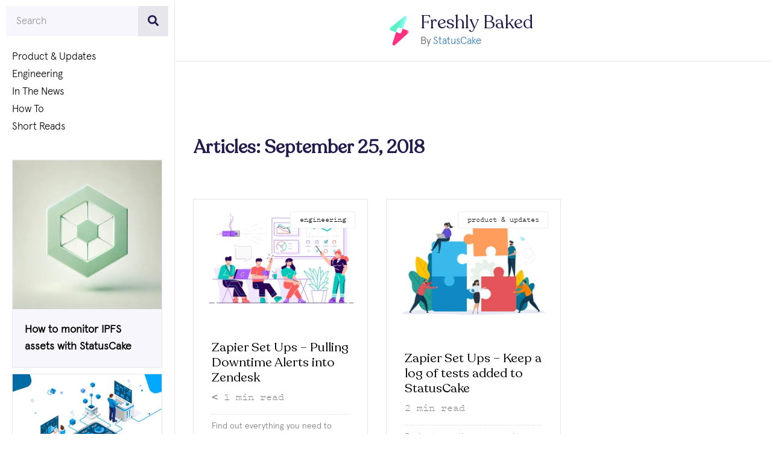

--- FILE ---
content_type: text/html; charset=UTF-8
request_url: https://www.statuscake.com/blog/2018/09/25/
body_size: 29563
content:
<!DOCTYPE html>
<html lang="en-GB">
<head>
	<meta charset="UTF-8">
	<link rel="profile" href="https://gmpg.org/xfn/11">
	<meta name='robots' content='noindex, follow' />
<link rel='preload' as='script' href='https://www.statuscake.com/wp-content/plugins/elementor/assets/js/frontend.min.js?ver=3.11.3' data-wpacu-preload-js='1'>
<meta name="viewport" content="width=device-width, initial-scale=1">
	<!-- This site is optimized with the Yoast SEO plugin v20.2.1 - https://yoast.com/wordpress/plugins/seo/ -->
	<title>September 25, 2018 - StatusCake</title><style id="rocket-critical-css">:root{--wp--preset--font-size--normal:16px;--wp--preset--font-size--huge:42px}.screen-reader-text{border:0;clip:rect(1px,1px,1px,1px);-webkit-clip-path:inset(50%);clip-path:inset(50%);height:1px;margin:-1px;overflow:hidden;padding:0;position:absolute;width:1px;word-wrap:normal!important}@font-face{font-family:'recoleta';src:url('/wp-content/uploads/useanyfont/453Recoleta.woff2') format('woff2'),url('/wp-content/uploads/useanyfont/453Recoleta.woff') format('woff');font-display:swap}.recoleta{font-family:'recoleta'!important}.bhf-hidden{display:none}.ehf-header #masthead{z-index:99;position:relative}.elementor-screen-only,.screen-reader-text{position:absolute;top:-10000em;width:1px;height:1px;margin:-1px;padding:0;overflow:hidden;clip:rect(0,0,0,0);border:0}.elementor *,.elementor :after,.elementor :before{box-sizing:border-box}.elementor a{box-shadow:none;text-decoration:none}.elementor img{height:auto;max-width:100%;border:none;border-radius:0;box-shadow:none}.elementor .elementor-background-overlay{height:100%;width:100%;top:0;left:0;position:absolute}.elementor-widget-wrap>.elementor-element.elementor-fixed{position:fixed}.elementor-element{--flex-direction:initial;--flex-wrap:initial;--justify-content:initial;--align-items:initial;--align-content:initial;--gap:initial;--flex-basis:initial;--flex-grow:initial;--flex-shrink:initial;--order:initial;--align-self:initial;flex-basis:var(--flex-basis);flex-grow:var(--flex-grow);flex-shrink:var(--flex-shrink);order:var(--order);align-self:var(--align-self)}.elementor-element.elementor-fixed{z-index:1}:root{--page-title-display:block}.elementor-section{position:relative}.elementor-section .elementor-container{display:flex;margin-right:auto;margin-left:auto;position:relative}@media (max-width:1024px){.elementor-section .elementor-container{flex-wrap:wrap}}.elementor-section.elementor-section-boxed>.elementor-container{max-width:1140px}.elementor-section.elementor-section-stretched{position:relative;width:100%}.elementor-widget-wrap{position:relative;width:100%;flex-wrap:wrap;align-content:flex-start}.elementor:not(.elementor-bc-flex-widget) .elementor-widget-wrap{display:flex}.elementor-widget-wrap>.elementor-element{width:100%}.elementor-widget{position:relative}.elementor-widget:not(:last-child){margin-bottom:20px}.elementor-column{position:relative;min-height:1px;display:flex}.elementor-column-gap-default>.elementor-column>.elementor-element-populated{padding:10px}@media (min-width:768px){.elementor-column.elementor-col-33{width:33.333%}.elementor-column.elementor-col-50{width:50%}.elementor-column.elementor-col-100{width:100%}}@media (max-width:767px){.elementor-column{width:100%}}.elementor-element{--swiper-theme-color:#000;--swiper-navigation-size:44px;--swiper-pagination-bullet-size:6px;--swiper-pagination-bullet-horizontal-gap:6px}@media (max-width:767px){.elementor .elementor-hidden-mobile{display:none}}.elementor-widget-image{text-align:center}.elementor-widget-image img{vertical-align:middle;display:inline-block}.swiper-container{margin-left:auto;margin-right:auto;position:relative;overflow:hidden;z-index:1}.swiper-wrapper{position:relative;width:100%;height:100%;z-index:1;display:flex;box-sizing:content-box}.swiper-wrapper{transform:translateZ(0)}.swiper-slide{flex-shrink:0;width:100%;height:100%;position:relative}.swiper-container .swiper-notification{position:absolute;left:0;top:0;opacity:0;z-index:-1000}.elementor-kit-6{--e-global-color-primary:#6EC1E4;--e-global-color-secondary:#54595F;--e-global-color-text:#7A7A7A;--e-global-color-accent:#251C4D;--e-global-color-5246ba7c:#251C4D;--e-global-color-58cc3f1a:#FDCF5C;--e-global-color-4bf1a982:#F6F6FC;--e-global-color-1c4ed69a:#724BE7;--e-global-color-122fd230:#00B86B;--e-global-color-3ce41770:#2277AA;--e-global-color-5dabffb8:#FF7B2B;--e-global-color-337efb32:#FC3782;--e-global-color-5078f92:#5AF1C8;--e-global-color-1a4e63f:#0E0E0E;--e-global-color-c03e827:#337AB7;--e-global-typography-primary-font-family:"recoleta";--e-global-typography-primary-font-weight:600;--e-global-typography-secondary-font-family:"apercu-medium";--e-global-typography-secondary-font-weight:normal;--e-global-typography-text-font-family:"apercu-light";--e-global-typography-text-font-weight:normal;--e-global-typography-accent-font-family:"pitch";--e-global-typography-accent-font-weight:500;--e-global-typography-98985c7-font-family:"pitch";font-family:"Apercu",Apercu-light;font-size:17px;font-weight:300}.elementor-section.elementor-section-boxed>.elementor-container{max-width:1140px}@media (max-width:1024px){.elementor-section.elementor-section-boxed>.elementor-container{max-width:1024px}}@media (max-width:767px){.elementor-section.elementor-section-boxed>.elementor-container{max-width:767px}}.elementor-widget-container a:visited{color:#337ab7}[data-elementor-type=popup]:not(.elementor-edit-area){display:none}.swiper-slide{will-change:transform;border-style:solid;border-width:0;overflow:hidden}.elementor-1962 .elementor-element.elementor-element-6ecbab3{overflow:hidden}.elementor-1962 .elementor-element.elementor-element-6ecbab3:not(.elementor-motion-effects-element-type-background){background-color:#F6F6FCBF}.elementor-1962 .elementor-element.elementor-element-b52e464>.elementor-widget-container{margin:28px 0px 0px 0px}.elementor-1962 .elementor-element.elementor-element-88ed917.elementor-column.elementor-element[data-element_type="column"]>.elementor-widget-wrap.elementor-element-populated{align-content:center;align-items:center}.elementor-1962 .elementor-element.elementor-element-88ed917.elementor-column>.elementor-widget-wrap{justify-content:center}.elementor-1962 .elementor-element.elementor-element-88ed917>.elementor-element-populated{margin:0px 0px 0px 0px;--e-column-margin-right:0px;--e-column-margin-left:0px;padding:0px 0px 0px 0px}.elementor-1962 .elementor-element.elementor-element-23152d8 img{width:301px}.elementor-1962 .elementor-element.elementor-element-91959fa{text-align:center}.elementor-1962 .elementor-element.elementor-element-91959fa img{height:100px}.elementor-1962 .elementor-element.elementor-element-bdf1646{text-align:center}.elementor-1962 .elementor-element.elementor-element-bdf1646 img{height:100px}.elementor-1962 .elementor-element.elementor-element-71d1f3e{text-align:center}.elementor-1962 .elementor-element.elementor-element-71d1f3e img{height:100px}:root{--page-title-display:none}@media (max-width:1024px){.elementor-1962 .elementor-element.elementor-element-88ed917.elementor-column.elementor-element[data-element_type="column"]>.elementor-widget-wrap.elementor-element-populated{align-content:center;align-items:center}.elementor-1962 .elementor-element.elementor-element-88ed917>.elementor-element-populated{padding:20px 20px 20px 20px}}@media (max-width:767px){.elementor-1962 .elementor-element.elementor-element-88ed917>.elementor-element-populated{padding:0px 0px 0px 0px}.elementor-1962 .elementor-element.elementor-element-37b93f0{margin-top:0px;margin-bottom:0px}}@media (min-width:768px){.elementor-1962 .elementor-element.elementor-element-9e67321{width:40%}.elementor-1962 .elementor-element.elementor-element-88ed917{width:60%}}.elementor-69 .elementor-element.elementor-element-e47ab08{padding:0px 0px 0px 0px}.elementor-69 .elementor-element.elementor-element-d11ca6b>.elementor-element-populated{margin:0px 0px 0px 0px;--e-column-margin-right:0px;--e-column-margin-left:0px}.elementor-69 .elementor-element.elementor-element-fbe085c{width:100%;max-width:100%;top:0px}body:not(.rtl) .elementor-69 .elementor-element.elementor-element-fbe085c{left:-1px}@media (max-width:767px){body:not(.rtl) .elementor-69 .elementor-element.elementor-element-fbe085c{left:-1px}.elementor-69 .elementor-element.elementor-element-fbe085c{top:0px}}body:not(.rtl) .elementor-69 .elementor-element.elementor-element-fbe085c{left:0!important;position:relative}.grid-100:after,.grid-100:before,.grid-container:after,.grid-container:before,[class*=mobile-grid-]:after,[class*=mobile-grid-]:before,[class*=tablet-grid-]:after,[class*=tablet-grid-]:before{content:".";display:block;overflow:hidden;visibility:hidden;font-size:0;line-height:0;width:0;height:0}.grid-100:after,.grid-container:after,[class*=mobile-grid-]:after,[class*=tablet-grid-]:after{clear:both}.grid-container{margin-left:auto;margin-right:auto;max-width:1200px;padding-left:10px;padding-right:10px}.grid-100,[class*=mobile-grid-],[class*=tablet-grid-]{box-sizing:border-box;padding-left:10px;padding-right:10px}.grid-parent{padding-left:0;padding-right:0}@media (max-width:767px){.mobile-grid-100{clear:both;width:100%}}@media (min-width:768px) and (max-width:1024px){.tablet-grid-100{clear:both;width:100%}}@media (min-width:1025px){.grid-100{clear:both;width:100%}}a,body,div,form,h1,h2,h3,html,label,p,span{border:0;margin:0;padding:0}html{font-family:sans-serif;-webkit-text-size-adjust:100%;-ms-text-size-adjust:100%}article,header,main,section{display:block}a{background-color:transparent}a img{border:0}body,button,input{font-family:-apple-system,system-ui,BlinkMacSystemFont,"Segoe UI",Helvetica,Arial,sans-serif,"Apple Color Emoji","Segoe UI Emoji","Segoe UI Symbol";font-weight:400;text-transform:none;font-size:17px;line-height:1.5}p{margin-bottom:1.5em}h1,h2,h3{font-family:inherit;font-size:100%;font-style:inherit;font-weight:inherit}h1{font-size:42px;margin-bottom:20px;line-height:1.2em;font-weight:400;text-transform:none}h2{font-size:35px;margin-bottom:20px;line-height:1.2em;font-weight:400;text-transform:none}h3{font-size:29px;margin-bottom:20px;line-height:1.2em;font-weight:400;text-transform:none}img{height:auto;max-width:100%}button,input{font-size:100%;margin:0;vertical-align:baseline}button,input[type=submit]{border:1px solid transparent;background:#55555e;-webkit-appearance:button;padding:10px 20px;color:#fff}button::-moz-focus-inner,input::-moz-focus-inner{border:0;padding:0}input[type=email],input[type=text]{background:#fafafa;color:#666;border:1px solid #ccc;border-radius:0;padding:10px 15px;box-sizing:border-box;max-width:100%}a{text-decoration:none}.button{padding:10px 20px;display:inline-block}.size-medium,.size-thumbnail{max-width:100%;height:auto}.screen-reader-text{border:0;clip:rect(1px,1px,1px,1px);-webkit-clip-path:inset(50%);clip-path:inset(50%);height:1px;margin:-1px;overflow:hidden;padding:0;position:absolute!important;width:1px;word-wrap:normal!important}.clear:after,.entry-content:after,.site-content:after{content:"";display:table;clear:both}.main-title{margin:0;font-size:25px;line-height:1.2em;word-wrap:break-word;font-weight:700;text-transform:none}.site-content{word-wrap:break-word}.separate-containers .inside-article{padding:40px}.separate-containers .site-main>*{margin-bottom:20px}.separate-containers .site-main{margin:20px}.separate-containers.no-sidebar .site-main{margin-left:0;margin-right:0}.separate-containers .site-main>:last-child{margin-bottom:0}.container.grid-container{width:auto}#mc_embed_signup .clear{display:block;height:auto;visibility:visible;width:auto}@media (max-width:768px){.content-area{float:none;width:100%;left:0;right:0}.site-main{margin-left:0!important;margin-right:0!important}}.elementor-64295 .elementor-element.elementor-element-3378c913>.elementor-container>.elementor-column>.elementor-widget-wrap{align-content:center;align-items:center}.elementor-64295 .elementor-element.elementor-element-3378c913:not(.elementor-motion-effects-element-type-background){background-color:#FECB3E}.elementor-64295 .elementor-element.elementor-element-3378c913>.elementor-background-overlay{background-image:url("https://www.statuscake.com/cdn-cgi/image/width=560,quality=80,format=auto/wp-content/uploads/2020/11/Email_Pop_up-1.png");background-position:bottom right;background-repeat:no-repeat;background-size:73% auto;opacity:1}.elementor-64295 .elementor-element.elementor-element-3378c913{padding:40px 40px 40px 40px}.elementor-64295 .elementor-element.elementor-element-2e891172>.elementor-element-populated{padding:0px 20px 0px 20px}.elementor-64295 .elementor-element.elementor-element-db331b8>.elementor-widget-container{padding:0% 15% 0% 0%}.elementor-64295 .elementor-element.elementor-element-cceccf5>.elementor-widget-container{padding:0% 30% 0% 0%}.elementor-64295 .elementor-element.elementor-element-32e150a>.elementor-widget-container{padding:0% 50% 0% 0%}@media (max-width:1024px){.elementor-64295 .elementor-element.elementor-element-3378c913{padding:25px 25px 25px 25px}.elementor-64295 .elementor-element.elementor-element-2e891172>.elementor-element-populated{padding:0px 0px 0px 0px}}@media (max-width:767px){.elementor-64295 .elementor-element.elementor-element-3378c913{padding:20px 20px 20px 20px}.elementor-64295 .elementor-element.elementor-element-cceccf5>.elementor-widget-container{padding:0px 0px 0px 0px}.elementor-64295 .elementor-element.elementor-element-32e150a>.elementor-widget-container{padding:0px 0px 0px 0px}}#mc_embed_signup form{display:block;position:relative;text-align:left;padding:10px 0 10px 3%}#mc_embed_signup input{border:1px solid #ABB0B2;-webkit-border-radius:3px;-moz-border-radius:3px;border-radius:3px}#mc_embed_signup .button{clear:both;background-color:#aaa;border:0 none;border-radius:4px;color:#FFFFFF;display:inline-block;font-size:15px;font-weight:normal;height:32px;line-height:32px;margin:0 5px 10px 0;padding:0 22px;text-align:center;text-decoration:none;vertical-align:top;white-space:nowrap;width:auto}#mc_embed_signup .mc-field-group{clear:left;position:relative;width:96%;padding-bottom:3%;min-height:50px}#mc_embed_signup .mc-field-group label{display:block;margin-bottom:3px}#mc_embed_signup .mc-field-group input{display:block;width:100%;padding:8px 0;text-indent:2%}#mc_embed_signup .clear{clear:both}#mc_embed_signup div#mce-responses{float:left;top:-1.4em;padding:0em .5em 0em .5em;overflow:hidden;width:90%;margin:0 5%;clear:both}#mc_embed_signup div.response{margin:1em 0;padding:1em .5em .5em 0;font-weight:bold;float:left;top:-1.5em;z-index:1;width:80%}#mc_embed_signup #mce-error-response{display:none}#mc_embed_signup #mce-success-response{color:#529214;display:none}#mc-embedded-subscribe{clear:both;width:auto;display:block;margin:1em 0 1em 5%}</style>
	<meta property="og:locale" content="en_GB" />
	<meta property="og:type" content="website" />
	<meta property="og:title" content="September 25, 2018 - StatusCake" />
	<meta property="og:url" content="https://www.statuscake.com/blog/2018/09/25/" />
	<meta property="og:site_name" content="StatusCake" />
	<meta name="twitter:card" content="summary_large_image" />
	<script type="application/ld+json" class="yoast-schema-graph">{"@context":"https://schema.org","@graph":[{"@type":"CollectionPage","@id":"https://www.statuscake.com/blog/2018/09/25/","url":"https://www.statuscake.com/blog/2018/09/25/","name":"September 25, 2018 - StatusCake","isPartOf":{"@id":"https://www.statuscake.com/#website"},"primaryImageOfPage":{"@id":"https://www.statuscake.com/blog/2018/09/25/#primaryimage"},"image":{"@id":"https://www.statuscake.com/blog/2018/09/25/#primaryimage"},"thumbnailUrl":"https://www.statuscake.com/cdn-cgi/image/width=1255,quality=80,format=auto/wp-content/uploads/2021/10/iStock-1219437635.jpg","breadcrumb":{"@id":"https://www.statuscake.com/blog/2018/09/25/#breadcrumb"},"inLanguage":"en-GB"},{"@type":"ImageObject","inLanguage":"en-GB","@id":"https://www.statuscake.com/blog/2018/09/25/#primaryimage","url":"https://www.statuscake.com/cdn-cgi/image/width=1255,quality=80,format=auto/wp-content/uploads/2021/10/iStock-1219437635.jpg","contentUrl":"https://www.statuscake.com/cdn-cgi/image/width=1255,quality=80,format=auto/wp-content/uploads/2021/10/iStock-1219437635.jpg","width":1255,"height":835,"caption":"Business woman presenting new project to her partners and colleagues. She is showing graphs and pie charts. Coach giving presentation to clients at conference meeting room. Modern vector illustration."},{"@type":"BreadcrumbList","@id":"https://www.statuscake.com/blog/2018/09/25/#breadcrumb","itemListElement":[{"@type":"ListItem","position":1,"name":"Home","item":"https://www.statuscake.com/"},{"@type":"ListItem","position":2,"name":"Archives for September 25, 2018"}]},{"@type":"WebSite","@id":"https://www.statuscake.com/#website","url":"https://www.statuscake.com/","name":"StatusCake","description":"Website Monitoring &amp; Downtime Updates","publisher":{"@id":"https://www.statuscake.com/#organization"},"potentialAction":[{"@type":"SearchAction","target":{"@type":"EntryPoint","urlTemplate":"https://www.statuscake.com/?s={search_term_string}"},"query-input":"required name=search_term_string"}],"inLanguage":"en-GB"},{"@type":"Organization","@id":"https://www.statuscake.com/#organization","name":"StatusCake","url":"https://www.statuscake.com/","logo":{"@type":"ImageObject","inLanguage":"en-GB","@id":"https://www.statuscake.com/#/schema/logo/image/","url":"https://www.statuscake.com/cdn-cgi/image/width=1410,quality=80,format=auto/wp-content/uploads/2021/06/Horizontal-Logo-Blackberry-Text.png","contentUrl":"https://www.statuscake.com/cdn-cgi/image/width=1410,quality=80,format=auto/wp-content/uploads/2021/06/Horizontal-Logo-Blackberry-Text.png","width":1410,"height":286,"caption":"StatusCake"},"image":{"@id":"https://www.statuscake.com/#/schema/logo/image/"}}]}</script>
	<!-- / Yoast SEO plugin. -->


<link rel='dns-prefetch' href='//stats.g.doubleclick.net' />
<link rel='dns-prefetch' href='//www.google.co.uk' />
<link rel='dns-prefetch' href='//cdnjs.cloudflare.com' />
<link rel='dns-prefetch' href='//www.google-analytics.com' />
<link rel='dns-prefetch' href='//www.google.com' />

<link rel="alternate" type="application/rss+xml" title="StatusCake &raquo; Feed" href="https://www.statuscake.com/feed/" />
<link rel="alternate" type="application/rss+xml" title="StatusCake &raquo; Comments Feed" href="https://www.statuscake.com/comments/feed/" />
<link rel='preload'  href='https://www.statuscake.com/wp-includes/css/dist/block-library/style.min.css?ver=6.1.9' data-rocket-async="style" as="style" onload="this.onload=null;this.rel='stylesheet'" onerror="this.removeAttribute('data-rocket-async')"  media='all' />
<link rel='preload'  href='https://www.statuscake.com/wp-includes/css/classic-themes.min.css?ver=1' data-rocket-async="style" as="style" onload="this.onload=null;this.rel='stylesheet'" onerror="this.removeAttribute('data-rocket-async')"  media='all' />
<style id='global-styles-inline-css'>
body{--wp--preset--color--black: #000000;--wp--preset--color--cyan-bluish-gray: #abb8c3;--wp--preset--color--white: #ffffff;--wp--preset--color--pale-pink: #f78da7;--wp--preset--color--vivid-red: #cf2e2e;--wp--preset--color--luminous-vivid-orange: #ff6900;--wp--preset--color--luminous-vivid-amber: #fcb900;--wp--preset--color--light-green-cyan: #7bdcb5;--wp--preset--color--vivid-green-cyan: #00d084;--wp--preset--color--pale-cyan-blue: #8ed1fc;--wp--preset--color--vivid-cyan-blue: #0693e3;--wp--preset--color--vivid-purple: #9b51e0;--wp--preset--color--contrast: var(--contrast);--wp--preset--color--contrast-2: var(--contrast-2);--wp--preset--color--contrast-3: var(--contrast-3);--wp--preset--color--base: var(--base);--wp--preset--color--base-2: var(--base-2);--wp--preset--color--base-3: var(--base-3);--wp--preset--color--accent: var(--accent);--wp--preset--gradient--vivid-cyan-blue-to-vivid-purple: linear-gradient(135deg,rgba(6,147,227,1) 0%,rgb(155,81,224) 100%);--wp--preset--gradient--light-green-cyan-to-vivid-green-cyan: linear-gradient(135deg,rgb(122,220,180) 0%,rgb(0,208,130) 100%);--wp--preset--gradient--luminous-vivid-amber-to-luminous-vivid-orange: linear-gradient(135deg,rgba(252,185,0,1) 0%,rgba(255,105,0,1) 100%);--wp--preset--gradient--luminous-vivid-orange-to-vivid-red: linear-gradient(135deg,rgba(255,105,0,1) 0%,rgb(207,46,46) 100%);--wp--preset--gradient--very-light-gray-to-cyan-bluish-gray: linear-gradient(135deg,rgb(238,238,238) 0%,rgb(169,184,195) 100%);--wp--preset--gradient--cool-to-warm-spectrum: linear-gradient(135deg,rgb(74,234,220) 0%,rgb(151,120,209) 20%,rgb(207,42,186) 40%,rgb(238,44,130) 60%,rgb(251,105,98) 80%,rgb(254,248,76) 100%);--wp--preset--gradient--blush-light-purple: linear-gradient(135deg,rgb(255,206,236) 0%,rgb(152,150,240) 100%);--wp--preset--gradient--blush-bordeaux: linear-gradient(135deg,rgb(254,205,165) 0%,rgb(254,45,45) 50%,rgb(107,0,62) 100%);--wp--preset--gradient--luminous-dusk: linear-gradient(135deg,rgb(255,203,112) 0%,rgb(199,81,192) 50%,rgb(65,88,208) 100%);--wp--preset--gradient--pale-ocean: linear-gradient(135deg,rgb(255,245,203) 0%,rgb(182,227,212) 50%,rgb(51,167,181) 100%);--wp--preset--gradient--electric-grass: linear-gradient(135deg,rgb(202,248,128) 0%,rgb(113,206,126) 100%);--wp--preset--gradient--midnight: linear-gradient(135deg,rgb(2,3,129) 0%,rgb(40,116,252) 100%);--wp--preset--duotone--dark-grayscale: url('#wp-duotone-dark-grayscale');--wp--preset--duotone--grayscale: url('#wp-duotone-grayscale');--wp--preset--duotone--purple-yellow: url('#wp-duotone-purple-yellow');--wp--preset--duotone--blue-red: url('#wp-duotone-blue-red');--wp--preset--duotone--midnight: url('#wp-duotone-midnight');--wp--preset--duotone--magenta-yellow: url('#wp-duotone-magenta-yellow');--wp--preset--duotone--purple-green: url('#wp-duotone-purple-green');--wp--preset--duotone--blue-orange: url('#wp-duotone-blue-orange');--wp--preset--font-size--small: 13px;--wp--preset--font-size--medium: 20px;--wp--preset--font-size--large: 36px;--wp--preset--font-size--x-large: 42px;--wp--preset--spacing--20: 0.44rem;--wp--preset--spacing--30: 0.67rem;--wp--preset--spacing--40: 1rem;--wp--preset--spacing--50: 1.5rem;--wp--preset--spacing--60: 2.25rem;--wp--preset--spacing--70: 3.38rem;--wp--preset--spacing--80: 5.06rem;}:where(.is-layout-flex){gap: 0.5em;}body .is-layout-flow > .alignleft{float: left;margin-inline-start: 0;margin-inline-end: 2em;}body .is-layout-flow > .alignright{float: right;margin-inline-start: 2em;margin-inline-end: 0;}body .is-layout-flow > .aligncenter{margin-left: auto !important;margin-right: auto !important;}body .is-layout-constrained > .alignleft{float: left;margin-inline-start: 0;margin-inline-end: 2em;}body .is-layout-constrained > .alignright{float: right;margin-inline-start: 2em;margin-inline-end: 0;}body .is-layout-constrained > .aligncenter{margin-left: auto !important;margin-right: auto !important;}body .is-layout-constrained > :where(:not(.alignleft):not(.alignright):not(.alignfull)){max-width: var(--wp--style--global--content-size);margin-left: auto !important;margin-right: auto !important;}body .is-layout-constrained > .alignwide{max-width: var(--wp--style--global--wide-size);}body .is-layout-flex{display: flex;}body .is-layout-flex{flex-wrap: wrap;align-items: center;}body .is-layout-flex > *{margin: 0;}:where(.wp-block-columns.is-layout-flex){gap: 2em;}.has-black-color{color: var(--wp--preset--color--black) !important;}.has-cyan-bluish-gray-color{color: var(--wp--preset--color--cyan-bluish-gray) !important;}.has-white-color{color: var(--wp--preset--color--white) !important;}.has-pale-pink-color{color: var(--wp--preset--color--pale-pink) !important;}.has-vivid-red-color{color: var(--wp--preset--color--vivid-red) !important;}.has-luminous-vivid-orange-color{color: var(--wp--preset--color--luminous-vivid-orange) !important;}.has-luminous-vivid-amber-color{color: var(--wp--preset--color--luminous-vivid-amber) !important;}.has-light-green-cyan-color{color: var(--wp--preset--color--light-green-cyan) !important;}.has-vivid-green-cyan-color{color: var(--wp--preset--color--vivid-green-cyan) !important;}.has-pale-cyan-blue-color{color: var(--wp--preset--color--pale-cyan-blue) !important;}.has-vivid-cyan-blue-color{color: var(--wp--preset--color--vivid-cyan-blue) !important;}.has-vivid-purple-color{color: var(--wp--preset--color--vivid-purple) !important;}.has-black-background-color{background-color: var(--wp--preset--color--black) !important;}.has-cyan-bluish-gray-background-color{background-color: var(--wp--preset--color--cyan-bluish-gray) !important;}.has-white-background-color{background-color: var(--wp--preset--color--white) !important;}.has-pale-pink-background-color{background-color: var(--wp--preset--color--pale-pink) !important;}.has-vivid-red-background-color{background-color: var(--wp--preset--color--vivid-red) !important;}.has-luminous-vivid-orange-background-color{background-color: var(--wp--preset--color--luminous-vivid-orange) !important;}.has-luminous-vivid-amber-background-color{background-color: var(--wp--preset--color--luminous-vivid-amber) !important;}.has-light-green-cyan-background-color{background-color: var(--wp--preset--color--light-green-cyan) !important;}.has-vivid-green-cyan-background-color{background-color: var(--wp--preset--color--vivid-green-cyan) !important;}.has-pale-cyan-blue-background-color{background-color: var(--wp--preset--color--pale-cyan-blue) !important;}.has-vivid-cyan-blue-background-color{background-color: var(--wp--preset--color--vivid-cyan-blue) !important;}.has-vivid-purple-background-color{background-color: var(--wp--preset--color--vivid-purple) !important;}.has-black-border-color{border-color: var(--wp--preset--color--black) !important;}.has-cyan-bluish-gray-border-color{border-color: var(--wp--preset--color--cyan-bluish-gray) !important;}.has-white-border-color{border-color: var(--wp--preset--color--white) !important;}.has-pale-pink-border-color{border-color: var(--wp--preset--color--pale-pink) !important;}.has-vivid-red-border-color{border-color: var(--wp--preset--color--vivid-red) !important;}.has-luminous-vivid-orange-border-color{border-color: var(--wp--preset--color--luminous-vivid-orange) !important;}.has-luminous-vivid-amber-border-color{border-color: var(--wp--preset--color--luminous-vivid-amber) !important;}.has-light-green-cyan-border-color{border-color: var(--wp--preset--color--light-green-cyan) !important;}.has-vivid-green-cyan-border-color{border-color: var(--wp--preset--color--vivid-green-cyan) !important;}.has-pale-cyan-blue-border-color{border-color: var(--wp--preset--color--pale-cyan-blue) !important;}.has-vivid-cyan-blue-border-color{border-color: var(--wp--preset--color--vivid-cyan-blue) !important;}.has-vivid-purple-border-color{border-color: var(--wp--preset--color--vivid-purple) !important;}.has-vivid-cyan-blue-to-vivid-purple-gradient-background{background: var(--wp--preset--gradient--vivid-cyan-blue-to-vivid-purple) !important;}.has-light-green-cyan-to-vivid-green-cyan-gradient-background{background: var(--wp--preset--gradient--light-green-cyan-to-vivid-green-cyan) !important;}.has-luminous-vivid-amber-to-luminous-vivid-orange-gradient-background{background: var(--wp--preset--gradient--luminous-vivid-amber-to-luminous-vivid-orange) !important;}.has-luminous-vivid-orange-to-vivid-red-gradient-background{background: var(--wp--preset--gradient--luminous-vivid-orange-to-vivid-red) !important;}.has-very-light-gray-to-cyan-bluish-gray-gradient-background{background: var(--wp--preset--gradient--very-light-gray-to-cyan-bluish-gray) !important;}.has-cool-to-warm-spectrum-gradient-background{background: var(--wp--preset--gradient--cool-to-warm-spectrum) !important;}.has-blush-light-purple-gradient-background{background: var(--wp--preset--gradient--blush-light-purple) !important;}.has-blush-bordeaux-gradient-background{background: var(--wp--preset--gradient--blush-bordeaux) !important;}.has-luminous-dusk-gradient-background{background: var(--wp--preset--gradient--luminous-dusk) !important;}.has-pale-ocean-gradient-background{background: var(--wp--preset--gradient--pale-ocean) !important;}.has-electric-grass-gradient-background{background: var(--wp--preset--gradient--electric-grass) !important;}.has-midnight-gradient-background{background: var(--wp--preset--gradient--midnight) !important;}.has-small-font-size{font-size: var(--wp--preset--font-size--small) !important;}.has-medium-font-size{font-size: var(--wp--preset--font-size--medium) !important;}.has-large-font-size{font-size: var(--wp--preset--font-size--large) !important;}.has-x-large-font-size{font-size: var(--wp--preset--font-size--x-large) !important;}
.wp-block-navigation a:where(:not(.wp-element-button)){color: inherit;}
:where(.wp-block-columns.is-layout-flex){gap: 2em;}
.wp-block-pullquote{font-size: 1.5em;line-height: 1.6;}
</style>
<link rel='preload'  href='https://www.statuscake.com/wp-content/uploads/useanyfont/uaf.css?ver=1702998323' data-rocket-async="style" as="style" onload="this.onload=null;this.rel='stylesheet'" onerror="this.removeAttribute('data-rocket-async')"  media='all' />
<link rel='preload'  href='https://www.statuscake.com/wp-content/plugins/header-footer-elementor/assets/css/header-footer-elementor.css?ver=1.6.13' data-rocket-async="style" as="style" onload="this.onload=null;this.rel='stylesheet'" onerror="this.removeAttribute('data-rocket-async')"  media='all' />
<link rel='preload'  href='https://www.statuscake.com/wp-content/plugins/elementor/assets/lib/eicons/css/elementor-icons.min.css?ver=5.18.0' data-rocket-async="style" as="style" onload="this.onload=null;this.rel='stylesheet'" onerror="this.removeAttribute('data-rocket-async')"  media='all' />
<link   rel='preload' as='style' onload="this.onload=null;this.rel='stylesheet'" id='elementor-frontend' href='https://www.statuscake.com/wp-content/plugins/elementor/assets/css/frontend.min.css?ver=3.11.3' type='text/css' media='all' /><link rel='preload'  href='https://www.statuscake.com/wp-content/plugins/elementor/assets/lib/swiper/css/swiper.min.css?ver=5.3.6' data-rocket-async="style" as="style" onload="this.onload=null;this.rel='stylesheet'" onerror="this.removeAttribute('data-rocket-async')"  media='all' />
<link rel='preload'  href='https://www.statuscake.com/wp-content/uploads/elementor/css/post-6.css?ver=1678187415' data-rocket-async="style" as="style" onload="this.onload=null;this.rel='stylesheet'" onerror="this.removeAttribute('data-rocket-async')"  media='all' />
<link   rel='preload' as='style' onload="this.onload=null;this.rel='stylesheet'" id='elementor-pro' href='https://www.statuscake.com/wp-content/plugins/elementor-pro/assets/css/frontend.min.css?ver=3.11.4' type='text/css' media='all' /><link rel='preload'  href='https://www.statuscake.com/wp-content/uploads/elementor/css/global.css?ver=1678187415' data-rocket-async="style" as="style" onload="this.onload=null;this.rel='stylesheet'" onerror="this.removeAttribute('data-rocket-async')"  media='all' />
<link rel='preload'  href='https://www.statuscake.com/wp-content/uploads/elementor/css/post-426.css?ver=1705431433' data-rocket-async="style" as="style" onload="this.onload=null;this.rel='stylesheet'" onerror="this.removeAttribute('data-rocket-async')"  media='all' />
<link rel='preload'  href='https://www.statuscake.com/wp-content/plugins/header-footer-elementor/inc/widgets-css/frontend.css?ver=1.6.13' data-rocket-async="style" as="style" onload="this.onload=null;this.rel='stylesheet'" onerror="this.removeAttribute('data-rocket-async')"  media='all' />
<link rel='preload'  href='https://www.statuscake.com/wp-content/uploads/elementor/css/post-87.css?ver=1761650378' data-rocket-async="style" as="style" onload="this.onload=null;this.rel='stylesheet'" onerror="this.removeAttribute('data-rocket-async')"  media='all' />
<link rel='preload'  href='https://www.statuscake.com/wp-content/themes/generatepress/assets/css/all.min.css?ver=3.1.0' data-rocket-async="style" as="style" onload="this.onload=null;this.rel='stylesheet'" onerror="this.removeAttribute('data-rocket-async')"  media='all' />
<style id='generate-style-inline-css'>
.no-featured-image-padding .post-image {margin-left:-40px;margin-right:-40px;}.post-image-above-header .no-featured-image-padding .inside-article .post-image {margin-top:-40px;}@media (max-width:768px){.no-featured-image-padding .post-image {margin-left:-30px;margin-right:-30px;}.post-image-above-header .no-featured-image-padding .inside-article .post-image {margin-top:-30px;}}
body{background-color:#ffffff;color:#5e5e5e;}a{color:#666666;}a:hover, a:focus, a:active{color:#000000;}body .grid-container{max-width:2000px;}.wp-block-group__inner-container{max-width:2000px;margin-left:auto;margin-right:auto;}.site-header .header-image{width:140px;}:root{--contrast:#222222;--contrast-2:#575760;--contrast-3:#b2b2be;--base:#f0f0f0;--base-2:#f7f8f9;--base-3:#ffffff;--accent:#1e73be;}.has-contrast-color{color:#222222;}.has-contrast-background-color{background-color:#222222;}.has-contrast-2-color{color:#575760;}.has-contrast-2-background-color{background-color:#575760;}.has-contrast-3-color{color:#b2b2be;}.has-contrast-3-background-color{background-color:#b2b2be;}.has-base-color{color:#f0f0f0;}.has-base-background-color{background-color:#f0f0f0;}.has-base-2-color{color:#f7f8f9;}.has-base-2-background-color{background-color:#f7f8f9;}.has-base-3-color{color:#ffffff;}.has-base-3-background-color{background-color:#ffffff;}.has-accent-color{color:#1e73be;}.has-accent-background-color{background-color:#1e73be;}body, button, input, select, textarea{font-family:Georgia, Times New Roman, Times, serif;}body{line-height:1.5;}.entry-content > [class*="wp-block-"]:not(:last-child){margin-bottom:1.5em;}.main-title{font-size:45px;}.main-navigation .main-nav ul ul li a{font-size:14px;}.sidebar .widget, .footer-widgets .widget{font-size:17px;}h1{font-family:Arial, Helvetica, sans-serif;font-weight:bold;font-size:40px;}h2{font-weight:300;font-size:30px;}h3{font-size:20px;}h4{font-size:inherit;}h5{font-size:inherit;}@media (max-width:768px){.main-title{font-size:30px;}h1{font-size:30px;}h2{font-size:25px;}}.top-bar{background-color:#636363;color:#ffffff;}.top-bar a{color:#ffffff;}.top-bar a:hover{color:#303030;}.site-header{background-color:#ffffff;color:#3a3a3a;}.site-header a{color:#3a3a3a;}.main-title a,.main-title a:hover{color:#222222;}.site-description{color:#757575;}.main-navigation,.main-navigation ul ul{background-color:#222222;}.main-navigation .main-nav ul li a, .main-navigation .menu-toggle, .main-navigation .menu-bar-items{color:#ffffff;}.main-navigation .main-nav ul li:not([class*="current-menu-"]):hover > a, .main-navigation .main-nav ul li:not([class*="current-menu-"]):focus > a, .main-navigation .main-nav ul li.sfHover:not([class*="current-menu-"]) > a, .main-navigation .menu-bar-item:hover > a, .main-navigation .menu-bar-item.sfHover > a{color:#ffffff;background-color:#3f3f3f;}button.menu-toggle:hover,button.menu-toggle:focus,.main-navigation .mobile-bar-items a,.main-navigation .mobile-bar-items a:hover,.main-navigation .mobile-bar-items a:focus{color:#ffffff;}.main-navigation .main-nav ul li[class*="current-menu-"] > a{color:#ffffff;background-color:#3f3f3f;}.navigation-search input[type="search"],.navigation-search input[type="search"]:active, .navigation-search input[type="search"]:focus, .main-navigation .main-nav ul li.search-item.active > a, .main-navigation .menu-bar-items .search-item.active > a{color:#ffffff;background-color:#3f3f3f;}.main-navigation ul ul{background-color:#3f3f3f;}.main-navigation .main-nav ul ul li a{color:#ffffff;}.main-navigation .main-nav ul ul li:not([class*="current-menu-"]):hover > a,.main-navigation .main-nav ul ul li:not([class*="current-menu-"]):focus > a, .main-navigation .main-nav ul ul li.sfHover:not([class*="current-menu-"]) > a{color:#ffffff;background-color:#4f4f4f;}.main-navigation .main-nav ul ul li[class*="current-menu-"] > a{color:#ffffff;background-color:#4f4f4f;}.separate-containers .inside-article, .separate-containers .comments-area, .separate-containers .page-header, .one-container .container, .separate-containers .paging-navigation, .inside-page-header{background-color:#ffffff;}.entry-meta{color:#595959;}.entry-meta a{color:#595959;}.entry-meta a:hover{color:#1e73be;}.sidebar .widget{background-color:#ffffff;}.sidebar .widget .widget-title{color:#000000;}.footer-widgets{background-color:#ffffff;}.footer-widgets .widget-title{color:#000000;}.site-info{color:#ffffff;background-color:#222222;}.site-info a{color:#ffffff;}.site-info a:hover{color:#606060;}.footer-bar .widget_nav_menu .current-menu-item a{color:#606060;}input[type="text"],input[type="email"],input[type="url"],input[type="password"],input[type="search"],input[type="tel"],input[type="number"],textarea,select{color:#666666;background-color:#fafafa;border-color:#cccccc;}input[type="text"]:focus,input[type="email"]:focus,input[type="url"]:focus,input[type="password"]:focus,input[type="search"]:focus,input[type="tel"]:focus,input[type="number"]:focus,textarea:focus,select:focus{color:#666666;background-color:#ffffff;border-color:#bfbfbf;}button,html input[type="button"],input[type="reset"],input[type="submit"],a.button,a.wp-block-button__link:not(.has-background){color:#ffffff;background-color:#666666;}button:hover,html input[type="button"]:hover,input[type="reset"]:hover,input[type="submit"]:hover,a.button:hover,button:focus,html input[type="button"]:focus,input[type="reset"]:focus,input[type="submit"]:focus,a.button:focus,a.wp-block-button__link:not(.has-background):active,a.wp-block-button__link:not(.has-background):focus,a.wp-block-button__link:not(.has-background):hover{color:#ffffff;background-color:#3f3f3f;}a.generate-back-to-top{background-color:rgba( 0,0,0,0.4 );color:#ffffff;}a.generate-back-to-top:hover,a.generate-back-to-top:focus{background-color:rgba( 0,0,0,0.6 );color:#ffffff;}@media (max-width:768px){.main-navigation .menu-bar-item:hover > a, .main-navigation .menu-bar-item.sfHover > a{background:none;color:#ffffff;}}.inside-top-bar{padding:10px;}.inside-header{padding:40px;}.site-main .wp-block-group__inner-container{padding:40px;}.entry-content .alignwide, body:not(.no-sidebar) .entry-content .alignfull{margin-left:-40px;width:calc(100% + 80px);max-width:calc(100% + 80px);}.rtl .menu-item-has-children .dropdown-menu-toggle{padding-left:20px;}.rtl .main-navigation .main-nav ul li.menu-item-has-children > a{padding-right:20px;}.site-info{padding:20px;}@media (max-width:768px){.separate-containers .inside-article, .separate-containers .comments-area, .separate-containers .page-header, .separate-containers .paging-navigation, .one-container .site-content, .inside-page-header{padding:30px;}.site-main .wp-block-group__inner-container{padding:30px;}.site-info{padding-right:10px;padding-left:10px;}.entry-content .alignwide, body:not(.no-sidebar) .entry-content .alignfull{margin-left:-30px;width:calc(100% + 60px);max-width:calc(100% + 60px);}}.one-container .sidebar .widget{padding:0px;}/* End cached CSS */@media (max-width:768px){.main-navigation .menu-toggle,.main-navigation .mobile-bar-items,.sidebar-nav-mobile:not(#sticky-placeholder){display:block;}.main-navigation ul,.gen-sidebar-nav{display:none;}[class*="nav-float-"] .site-header .inside-header > *{float:none;clear:both;}}
</style>
<link rel='preload'  href='https://www.statuscake.com/wp-content/themes/generatepress/assets/css/components/font-icons.min.css?ver=3.1.0' data-rocket-async="style" as="style" onload="this.onload=null;this.rel='stylesheet'" onerror="this.removeAttribute('data-rocket-async')"  media='all' />
<link rel='preload'  href='https://www.statuscake.com/wp-content/uploads/elementor/css/post-64295.css?ver=1678187415' data-rocket-async="style" as="style" onload="this.onload=null;this.rel='stylesheet'" onerror="this.removeAttribute('data-rocket-async')"  media='all' />
<link rel='preload'  href='https://www.statuscake.com/wp-content/uploads/elementor/css/post-8529.css?ver=1678187430' data-rocket-async="style" as="style" onload="this.onload=null;this.rel='stylesheet'" onerror="this.removeAttribute('data-rocket-async')"  media='all' />
<link rel='preload'  href='https://www.statuscake.com/wp-content/plugins/gp-premium/blog/functions/css/style-min.css?ver=1.10.0' data-rocket-async="style" as="style" onload="this.onload=null;this.rel='stylesheet'" onerror="this.removeAttribute('data-rocket-async')"  media='all' />
<style id='rocket-lazyload-inline-css'>
.rll-youtube-player{position:relative;padding-bottom:56.23%;height:0;overflow:hidden;max-width:100%;}.rll-youtube-player:focus-within{outline: 2px solid currentColor;outline-offset: 5px;}.rll-youtube-player iframe{position:absolute;top:0;left:0;width:100%;height:100%;z-index:100;background:0 0}.rll-youtube-player img{bottom:0;display:block;left:0;margin:auto;max-width:100%;width:100%;position:absolute;right:0;top:0;border:none;height:auto;-webkit-transition:.4s all;-moz-transition:.4s all;transition:.4s all}.rll-youtube-player img:hover{-webkit-filter:brightness(75%)}.rll-youtube-player .play{height:100%;width:100%;left:0;top:0;position:absolute;background:url(https://www.statuscake.com/wp-content/plugins/wp-rocket/assets/img/youtube.png) no-repeat center;background-color: transparent !important;cursor:pointer;border:none;}.wp-embed-responsive .wp-has-aspect-ratio .rll-youtube-player{position:absolute;padding-bottom:0;width:100%;height:100%;top:0;bottom:0;left:0;right:0}
</style>
<link   rel='preload' as='style' onload="this.onload=null;this.rel='stylesheet'" id='elementor-icons-shared-0' href='https://www.statuscake.com/wp-content/plugins/elementor/assets/lib/font-awesome/css/fontawesome.min.css?ver=5.15.3' type='text/css' media='all' /><link rel='preload'  href='https://www.statuscake.com/wp-content/plugins/elementor/assets/lib/font-awesome/css/brands.min.css?ver=5.15.3' data-rocket-async="style" as="style" onload="this.onload=null;this.rel='stylesheet'" onerror="this.removeAttribute('data-rocket-async')"  media='all' />
<link rel="https://api.w.org/" href="https://www.statuscake.com/wp-json/" /><link rel="EditURI" type="application/rsd+xml" title="RSD" href="https://www.statuscake.com/xmlrpc.php?rsd" />
<link rel="wlwmanifest" type="application/wlwmanifest+xml" href="https://www.statuscake.com/wp-includes/wlwmanifest.xml" />
<meta name="generator" content="WordPress 6.1.9" />
<meta name="country" content="US"><link rel="apple-touch-icon" sizes="180x180" href="/wp-content/uploads/fbrfg/apple-touch-icon.png?v=3">
<link rel="icon" type="image/png" sizes="32x32" href="/wp-content/uploads/fbrfg/favicon-32x32.png?v=3">
<link rel="icon" type="image/png" sizes="16x16" href="/wp-content/uploads/fbrfg/favicon-16x16.png?v=3">
<link rel="manifest" href="/wp-content/uploads/fbrfg/site.webmanifest?v=3">
<link rel="shortcut icon" href="/wp-content/uploads/fbrfg/favicon.ico?v=3">
<meta name="msapplication-TileColor" content="#da532c">
<meta name="msapplication-config" content="/wp-content/uploads/fbrfg/browserconfig.xml?v=3">
<meta name="theme-color" content="#ffffff"><meta name="generator" content="Elementor 3.11.3; features: e_dom_optimization, e_optimized_assets_loading; settings: css_print_method-external, google_font-enabled, font_display-swap">
<style>
section{padding-left:20px!important;padding-right:20px!important}.top-section{margin-top:-80px;padding-top:125px;padding-bottom:50px;width:100%}.hero-img>div>img{width:auto!important;height:350px!important}.top-section.text-only{padding-top:250px!important}.top-section.image-only{padding:200px 0 100px 0}.top-section.text-only h1{margin:0}.intro-section{padding:100px 0 50px 0}.top-product-section{padding:50px 0}.half-section{padding:50px}.boxed-section{padding:100px 0}.title-only-section{padding-top:50px}.triple-section{padding:50px 0}.triple-section img{height:100px;width:auto}.bottom-section{padding:100px 0}@media (max-width:769px){.top-section{margin-top:30px;padding-top:30px;padding-bottom:30px;text-align:center}.top-section img{margin-top:30px;display:none!important}.top-section.image-only{padding:50px 0 50px 0}.top-section.image-only img{margin-top:0}.half-section img,.boxed-section img{margin-bottom:20px}.title-only-section{padding-top:30px}.top-section.text-only{margin-top:0!important;padding:30px 0!important}.intro-section{padding:50px 0}.boxed-section{padding:50px 0}.triple-section{padding:25px 0}.half-section{padding:50px 0}.bottom-section{padding:50px 0}.top-product-section img{margin-bottom:30px}}
</style>
<style>
.pricing-table {
        display:inline-block;
        background-color:white;
        border-radius:4px;
        overflow:hidden;
        border:1px solid #ddd;
        height:auto;
        width:100%;
    }
    
    .pricing-table.recommended {
        border-color:#5af1c8;
        border-radius:0 0 4px 4px;
    }
    
    .recommended.bar {
        background-color:#5af1c8;
        text-align:center;
        padding:10px;
        border-radius:4px 4px 0 0;
    }
    
    .bar.hidden h3 {
        opacity:0;
    }
    
   @media screen  and (max-width: 769px) {
   .hidden.bar {
   display:none;
   }
   }
    
    .recommended.bar h3 {
        margin:0;
        color:#251c4d !important;
    }
    
    .no-card {
        display:block;
        font-size:14px;
    }
    
    .money {
        font-size:30px;
        color:black;
        font-family:"Recoleta";
    }
    
    .pricing-table p {
        font-size:16px;
    }
    
    .pricing-table h5 {
        margin-bottom:0;
    }
    
    .pricing-table i.fa {
        font-size:16px !important;
        color:#5af1c8;
        padding:3px 0;
    }
    
    .description {
        font-size:14px;
    }
    
    .details {
        margin-top:10px;
        margin-bottom:0;
        display:grid;
        grid-template-columns:auto auto;
        align-items:auto;
        grid-column-gap: 5px;
        grid-row-gap: 8px;
    }
    
    .pricing-table h2 {
        font-family:"Recoleta";
    }
    
    .pricing-table .inner {
        padding:30px 20px;
    }
    
    .pricing-table button {
        width:100%;
        margin-bottom:30px;
}
</style>
<style>
.content h2,
h1,
.elementor-widget-theme-archive-title .elementor-heading-title,
.elementor-post__title a,
.section h5 {
	font-family: Recoleta !important;
	text-decoration:none;
}

.content h3 {
	margin-top:2em;
}

.elementor-widget-posts .elementor-post__card .elementor-post__badge, .elementor-widget .elementor-icon-list-icon+.elementor-icon-list-text, .elementor-author-box__bio, .elementor-post__badge, .eael-entry-meta time,
.elementor-post-author,
.rt-reading-time, .elementor-post-date, .elementor-post__meta-data {
	font-family: Pitch, Monospace;
}

.elementor-posts .elementor-post__badge {
	text-transform: lowercase !important;
}

.elementor-author-box__name, .featured-article .elementor-posts .elementor-post__excerpt p, .elementor-posts .elementor-post__read-more, .eael-entry-meta time,
.elementor-post-author,
.elementor-post-date,
.rt-reading-time {
	font-size: 17px;
	font-weight:normal;
}

.content li,.content p, .content a {
	font-size:21px;
	font-family:Charter,Georgia,Times,serif;
}

.content li,.content p {
	color:rgba(0,0,0,.8);
}

.elementor-author-box__name, .elementor-author-box__bio, .elementor-post__excerpt, .elementor-widget-posts .elementor-post__excerpt p, .elementor-widget-archive-posts .elementor-post__excerpt p {
    font-family: Apercu-light,sans-serif !important;
}

.elementor-post__read-more, .elementor-post__read-more:visited {
	font-family: Apercu-medium,sans-serif !important;
	padding: 10px 20px;
	color: #251c4d !important;
	background-color:#5af1c8;
	margin-top:10px;
	border-radius:4px;
}


@media (max-width:768px) {
	.title h1 {
		font-size: 30px!important;
		margin: 0
	}
}
</style>
<style>
.white, .rich.white {
	color:white;
}

.mint {
	color:#5af1c8;
}

.off-bg {
	background-color: #F6F6FC;
}

.gray {
	color:#999;
}
</style>
<style>
i {
	font-family: 'Font Awesome 5';
}

body, p, .integrations figcaption.elementor-image-carousel-caption, .elementor-widget-text-editor , .elementor-post__excerpt p, .elementor-widget-theme-post-content {
	font-family:"Apercu-light", sans-serif;
}

h1, h2 {
	font-family: "Recoleta";
	color: #251c4d
}

h2, h3, h4, h5 {
	font-family: "Apercu-medium", sans-serif;
	color:black;
}

h3 {
	font-size: 22px;
}

.pointer {
	cursor:pointer;
}

.rich {
	font-size:22px;
	color:black;
}

@media (max-width: 769px) {
	.rich {
	font-size:18px;
	color:black;
	}
}

/* SUBTITLES */


.subtitle {
	font-family: "Pitch";
	color:black;
	font-size:15px;
	display:inline-block;
	margin-bottom:20px;
		padding:5px 10px;
	border-radius:20px;
}

.subtitle.inline {
	margin:0 10px;
}

.subtitle.uptime-tag {
	text-transform:lowercase;
	color:white;
	background-color:#2277AA;
}

.subtitle.page-speed-tag {
	text-transform:lowercase;
	background-color: #fdcf5c;
	color:black;
}

.subtitle.domain-tag {
	text-transform:lowercase;
	background-color: #724be7;
	color:white;
}

.subtitle.server-tag {
	text-transform:lowercase;
	background-color: #ff4e5f;
	color:white;
}

.subtitle.ssl-tag {
	text-transform:lowercase;
	background-color: #00B86B;
	color:white;
}

.subtitle.pages-tag {
	border:2px solid #ff7b2b;
	color: #ff7b2b;
}

.subtitle.blog {
	padding:0;
	margin:0;
}

.subtitle.uptime {
	background-color: #2277AA;
	color:white;
}

.subtitle.page-speed {
	background-color: #fdcf5c;
	color:black;
}

.subtitle.domain {
	background-color: #724be7;
	color:white;
}

.subtitle.server {
	background-color: #ff4e5f;
	color:white;
}

.subtitle.ssl {
	background-color: #00B86B;
	color:white;
}

.subtitle.pages {
	background-color: #ff7b2b;
	color:white;
}
</style>
<style>
.fa,.fab,.fad,.fal,.far,.fas{-moz-osx-font-smoothing:grayscale;-webkit-font-smoothing:antialiased;display:inline-block;font-style:normal;font-variant:normal;text-rendering:auto;line-height:1}.fa-times:before{content:"\f00d"}.fa-times-circle:before{content:"\f057"}.fa-check:before{content:"\f00c"}.fa-check-circle:before{content:"\f058"}
</style>
<style>
.related .articles-title{border-bottom:1px solid #ddd;margin-bottom:10px}.related .article,.elementor-post__text{padding:10px;margin:0}.related .elementor-posts .elementor-post__title{font-size:17px}.related .elementor-widget-posts .elementor-post__title,.elementor-widget-posts .elementor-post__title a{color:#337ab7;font-family:var(--e-global-typography-primary-font-family),Sans-serif;font-weight:var(--e-global-typography-primary-font-weight);font-family:'Apercu-light',sans-serif!important}
</style>
<style>
.separate-containers .comments-area,.separate-containers .inside-article,.separate-containers .page-header,.separate-containers .paging-navigation{padding:40px 0}@media (max-width:768px){.separate-containers .inside-article,.separate-containers .comments-area,.separate-containers .page-header,.separate-containers .paging-navigation,.one-container .site-content,.inside-page-header,.wp-block-group__inner-container{padding:30px 0}}
</style>
<style>
@font-face {
  font-family: 'Font Awesome 5';
  src: url('/wp-content/uploads/webfonts/fa-solid-900.ttf'); /* IE9 Compat Modes */
  src: url('/wp-content/uploads/webfonts/fa-solid-900.woff2') format('woff2'), /* Super Modern Browsers */
       url('/wp-content/uploads/webfonts/fa-solid-900.woff') format('woff'); /* Pretty Modern Browsers */
  font-display: fallback;
}
</style>
<style>
input{font-family:"Apercu-light",sans-serif}input[type="submit"],button,a.cta{font-family:"Apercu-medium",sans-serif}a.button:visited,button,input[type="submit"]{background-color:#5af1c8;border:0 solid #251c4d;color:#251c4d;border-radius:4px;transition:0}button{border:0!important;color:#251c4d!important}button:active{border-bottom:0}button.login{background-color:rgba(0,0,0,0)}button.login:hover{background-color:rgba(0,0,0,0)}button:hover{background-color:#5af1c8;color:#251c4d;text-decoration:underline}button.white{color:black;background-color:white}button.pink{background-color:#fc3782;color:white!important}button.purple{background-color:#251c4d;color:white!important}button.grey{background-color:#f9f9f9;border:1px solid #ddd!important;color:black!important}input[type="text"],input[type="email"]{width:100%;border-radius:4px;border:1px solid #ddd!important;background-color:rgba(0,0,0,0)}input[type="text"]:focus,input[type="email"]:focus{border:solid 1px #5af1c8;background-color:rgba(0,0,0,0)}input[type="submit"]:hover{background-color:#5af1c8;text-decoration:underline;color:#251c4d}a{color:#337ab7;font-family:"Apercu-light",sans-serif}a:hover{text-decoration:underline;color:#337ab7;cursor:pointer}a:visited{color:#337ab7}h1 a:hover,h2 a:hover,h3 a:hover{text-decoration:none}a.cta{font-size:22px;background-color:rgba(0,0,0,0);padding:0;color:#fc3782;text-decoration:underline}a.cta:visited{background-color:rgba(0,0,0,0);padding:0;color:#fc3782;text-decoration:underline}footer a:hover{text-decoration:underline}.nav-link,#sign-up{font-size:17px}
</style>
<script id="mcjs">!function(c,h,i,m,p){m=c.createElement(h),p=c.getElementsByTagName(h)[0],m.async=1,m.src=i,p.parentNode.insertBefore(m,p)}(document,"script","https://chimpstatic.com/mcjs-connected/js/users/b3bab8a1df8bec919afc450cf/11786580b97e8d713a3ba1aab.js");</script>		<style id="wp-custom-css">
			/* Overrides */

#main {
	margin-top:0;
}

.page-content, .entry-content, .entry-summary {
	margin:0;
}

body .grid-container {
	max-width:100%;
}

/* elementor overrides */
.separate-containers .site-main {
    margin-bottom:0 !important;
}

.separate-containers .inside-article, .separate-containers .comments-area, .separate-containers .page-header, .separate-containers .paging-navigation, .one-container .site-content, .inside-page-header, .wp-block-group__inner-container {
    padding-bottom:0px !important;
}
		</style>
		<script id="wpacu-preload-async-css-fallback">
/*! LoadCSS. [c]2020 Filament Group, Inc. MIT License */
/* This file is meant as a standalone workflow for
- testing support for link[rel=preload]
- enabling async CSS loading in browsers that do not support rel=preload
- applying rel preload css once loaded, whether supported or not.
*/
(function(w){"use strict";var wpacuLoadCSS=function(href,before,media,attributes){var doc=w.document;var ss=doc.createElement('link');var ref;if(before){ref=before}else{var refs=(doc.body||doc.getElementsByTagName('head')[0]).childNodes;ref=refs[refs.length-1]}
var sheets=doc.styleSheets;if(attributes){for(var attributeName in attributes){if(attributes.hasOwnProperty(attributeName)){ss.setAttribute(attributeName,attributes[attributeName])}}}
ss.rel="stylesheet";ss.href=href;ss.media="only x";function ready(cb){if(doc.body){return cb()}
setTimeout(function(){ready(cb)})}
ready(function(){ref.parentNode.insertBefore(ss,(before?ref:ref.nextSibling))});var onwpaculoadcssdefined=function(cb){var resolvedHref=ss.href;var i=sheets.length;while(i--){if(sheets[i].href===resolvedHref){return cb()}}
setTimeout(function(){onwpaculoadcssdefined(cb)})};function wpacuLoadCB(){if(ss.addEventListener){ss.removeEventListener("load",wpacuLoadCB)}
ss.media=media||"all"}
if(ss.addEventListener){ss.addEventListener("load",wpacuLoadCB)}
ss.onwpaculoadcssdefined=onwpaculoadcssdefined;onwpaculoadcssdefined(wpacuLoadCB);return ss};if(typeof exports!=="undefined"){exports.wpacuLoadCSS=wpacuLoadCSS}else{w.wpacuLoadCSS=wpacuLoadCSS}}(typeof global!=="undefined"?global:this))
</script><noscript><style id="rocket-lazyload-nojs-css">.rll-youtube-player, [data-lazy-src]{display:none !important;}</style></noscript><script>
/*! loadCSS rel=preload polyfill. [c]2017 Filament Group, Inc. MIT License */
(function(w){"use strict";if(!w.loadCSS){w.loadCSS=function(){}}
var rp=loadCSS.relpreload={};rp.support=(function(){var ret;try{ret=w.document.createElement("link").relList.supports("preload")}catch(e){ret=!1}
return function(){return ret}})();rp.bindMediaToggle=function(link){var finalMedia=link.media||"all";function enableStylesheet(){link.media=finalMedia}
if(link.addEventListener){link.addEventListener("load",enableStylesheet)}else if(link.attachEvent){link.attachEvent("onload",enableStylesheet)}
setTimeout(function(){link.rel="stylesheet";link.media="only x"});setTimeout(enableStylesheet,3000)};rp.poly=function(){if(rp.support()){return}
var links=w.document.getElementsByTagName("link");for(var i=0;i<links.length;i++){var link=links[i];if(link.rel==="preload"&&link.getAttribute("as")==="style"&&!link.getAttribute("data-loadcss")){link.setAttribute("data-loadcss",!0);rp.bindMediaToggle(link)}}};if(!rp.support()){rp.poly();var run=w.setInterval(rp.poly,500);if(w.addEventListener){w.addEventListener("load",function(){rp.poly();w.clearInterval(run)})}else if(w.attachEvent){w.attachEvent("onload",function(){rp.poly();w.clearInterval(run)})}}
if(typeof exports!=="undefined"){exports.loadCSS=loadCSS}
else{w.loadCSS=loadCSS}}(typeof global!=="undefined"?global:this))
</script></head>

<body class="archive date wp-custom-logo wp-embed-responsive post-image-below-header post-image-aligned-center ehf-header ehf-footer ehf-template-generatepress ehf-stylesheet-generatepress both-sidebars nav-float-right separate-containers fluid-header active-footer-widgets-5 header-aligned-left dropdown-hover elementor-default elementor-template-full-width elementor-kit-6 elementor-page-8529 full-width-content" itemtype="https://schema.org/Blog" itemscope>
	<svg xmlns="http://www.w3.org/2000/svg" viewBox="0 0 0 0" width="0" height="0" focusable="false" role="none" style="visibility: hidden; position: absolute; left: -9999px; overflow: hidden;" ><defs><filter id="wp-duotone-dark-grayscale"><feColorMatrix color-interpolation-filters="sRGB" type="matrix" values=" .299 .587 .114 0 0 .299 .587 .114 0 0 .299 .587 .114 0 0 .299 .587 .114 0 0 " /><feComponentTransfer color-interpolation-filters="sRGB" ><feFuncR type="table" tableValues="0 0.49803921568627" /><feFuncG type="table" tableValues="0 0.49803921568627" /><feFuncB type="table" tableValues="0 0.49803921568627" /><feFuncA type="table" tableValues="1 1" /></feComponentTransfer><feComposite in2="SourceGraphic" operator="in" /></filter></defs></svg><svg xmlns="http://www.w3.org/2000/svg" viewBox="0 0 0 0" width="0" height="0" focusable="false" role="none" style="visibility: hidden; position: absolute; left: -9999px; overflow: hidden;" ><defs><filter id="wp-duotone-grayscale"><feColorMatrix color-interpolation-filters="sRGB" type="matrix" values=" .299 .587 .114 0 0 .299 .587 .114 0 0 .299 .587 .114 0 0 .299 .587 .114 0 0 " /><feComponentTransfer color-interpolation-filters="sRGB" ><feFuncR type="table" tableValues="0 1" /><feFuncG type="table" tableValues="0 1" /><feFuncB type="table" tableValues="0 1" /><feFuncA type="table" tableValues="1 1" /></feComponentTransfer><feComposite in2="SourceGraphic" operator="in" /></filter></defs></svg><svg xmlns="http://www.w3.org/2000/svg" viewBox="0 0 0 0" width="0" height="0" focusable="false" role="none" style="visibility: hidden; position: absolute; left: -9999px; overflow: hidden;" ><defs><filter id="wp-duotone-purple-yellow"><feColorMatrix color-interpolation-filters="sRGB" type="matrix" values=" .299 .587 .114 0 0 .299 .587 .114 0 0 .299 .587 .114 0 0 .299 .587 .114 0 0 " /><feComponentTransfer color-interpolation-filters="sRGB" ><feFuncR type="table" tableValues="0.54901960784314 0.98823529411765" /><feFuncG type="table" tableValues="0 1" /><feFuncB type="table" tableValues="0.71764705882353 0.25490196078431" /><feFuncA type="table" tableValues="1 1" /></feComponentTransfer><feComposite in2="SourceGraphic" operator="in" /></filter></defs></svg><svg xmlns="http://www.w3.org/2000/svg" viewBox="0 0 0 0" width="0" height="0" focusable="false" role="none" style="visibility: hidden; position: absolute; left: -9999px; overflow: hidden;" ><defs><filter id="wp-duotone-blue-red"><feColorMatrix color-interpolation-filters="sRGB" type="matrix" values=" .299 .587 .114 0 0 .299 .587 .114 0 0 .299 .587 .114 0 0 .299 .587 .114 0 0 " /><feComponentTransfer color-interpolation-filters="sRGB" ><feFuncR type="table" tableValues="0 1" /><feFuncG type="table" tableValues="0 0.27843137254902" /><feFuncB type="table" tableValues="0.5921568627451 0.27843137254902" /><feFuncA type="table" tableValues="1 1" /></feComponentTransfer><feComposite in2="SourceGraphic" operator="in" /></filter></defs></svg><svg xmlns="http://www.w3.org/2000/svg" viewBox="0 0 0 0" width="0" height="0" focusable="false" role="none" style="visibility: hidden; position: absolute; left: -9999px; overflow: hidden;" ><defs><filter id="wp-duotone-midnight"><feColorMatrix color-interpolation-filters="sRGB" type="matrix" values=" .299 .587 .114 0 0 .299 .587 .114 0 0 .299 .587 .114 0 0 .299 .587 .114 0 0 " /><feComponentTransfer color-interpolation-filters="sRGB" ><feFuncR type="table" tableValues="0 0" /><feFuncG type="table" tableValues="0 0.64705882352941" /><feFuncB type="table" tableValues="0 1" /><feFuncA type="table" tableValues="1 1" /></feComponentTransfer><feComposite in2="SourceGraphic" operator="in" /></filter></defs></svg><svg xmlns="http://www.w3.org/2000/svg" viewBox="0 0 0 0" width="0" height="0" focusable="false" role="none" style="visibility: hidden; position: absolute; left: -9999px; overflow: hidden;" ><defs><filter id="wp-duotone-magenta-yellow"><feColorMatrix color-interpolation-filters="sRGB" type="matrix" values=" .299 .587 .114 0 0 .299 .587 .114 0 0 .299 .587 .114 0 0 .299 .587 .114 0 0 " /><feComponentTransfer color-interpolation-filters="sRGB" ><feFuncR type="table" tableValues="0.78039215686275 1" /><feFuncG type="table" tableValues="0 0.94901960784314" /><feFuncB type="table" tableValues="0.35294117647059 0.47058823529412" /><feFuncA type="table" tableValues="1 1" /></feComponentTransfer><feComposite in2="SourceGraphic" operator="in" /></filter></defs></svg><svg xmlns="http://www.w3.org/2000/svg" viewBox="0 0 0 0" width="0" height="0" focusable="false" role="none" style="visibility: hidden; position: absolute; left: -9999px; overflow: hidden;" ><defs><filter id="wp-duotone-purple-green"><feColorMatrix color-interpolation-filters="sRGB" type="matrix" values=" .299 .587 .114 0 0 .299 .587 .114 0 0 .299 .587 .114 0 0 .299 .587 .114 0 0 " /><feComponentTransfer color-interpolation-filters="sRGB" ><feFuncR type="table" tableValues="0.65098039215686 0.40392156862745" /><feFuncG type="table" tableValues="0 1" /><feFuncB type="table" tableValues="0.44705882352941 0.4" /><feFuncA type="table" tableValues="1 1" /></feComponentTransfer><feComposite in2="SourceGraphic" operator="in" /></filter></defs></svg><svg xmlns="http://www.w3.org/2000/svg" viewBox="0 0 0 0" width="0" height="0" focusable="false" role="none" style="visibility: hidden; position: absolute; left: -9999px; overflow: hidden;" ><defs><filter id="wp-duotone-blue-orange"><feColorMatrix color-interpolation-filters="sRGB" type="matrix" values=" .299 .587 .114 0 0 .299 .587 .114 0 0 .299 .587 .114 0 0 .299 .587 .114 0 0 " /><feComponentTransfer color-interpolation-filters="sRGB" ><feFuncR type="table" tableValues="0.098039215686275 1" /><feFuncG type="table" tableValues="0 0.66274509803922" /><feFuncB type="table" tableValues="0.84705882352941 0.41960784313725" /><feFuncA type="table" tableValues="1 1" /></feComponentTransfer><feComposite in2="SourceGraphic" operator="in" /></filter></defs></svg><noscript>
  <div style="display:inline;">
    <img height="1" width="1" style="border-style:none;" alt="" src="https://googleads.g.doubleclick.net/pagead/viewthroughconversion/992516069/?value=0&guid=ON&script=0"/>
  </div>
</noscript><a class="screen-reader-text skip-link" href="#content" title="Skip to content">Skip to content</a>		<header id="masthead" itemscope="itemscope" itemtype="https://schema.org/WPHeader">
			<p class="main-title bhf-hidden" itemprop="headline"><a href="https://www.statuscake.com" title="StatusCake" rel="home">StatusCake</a></p>
					<div data-elementor-type="wp-post" data-elementor-id="426" class="elementor elementor-426">
									<section class="elementor-section elementor-top-section elementor-element elementor-element-903799c elementor-section-boxed elementor-section-height-default elementor-section-height-default" data-id="903799c" data-element_type="section">
						<div class="elementor-container elementor-column-gap-default">
					<div class="elementor-column elementor-col-33 elementor-top-column elementor-element elementor-element-4c8bdac sidebar main" data-id="4c8bdac" data-element_type="column" id="main-nav">
			<div class="elementor-widget-wrap elementor-element-populated">
								<div class="elementor-element elementor-element-b15cfba elementor-search-form--skin-classic elementor-search-form--button-type-icon elementor-search-form--icon-search elementor-widget elementor-widget-search-form" data-id="b15cfba" data-element_type="widget" data-settings="{&quot;skin&quot;:&quot;classic&quot;}" data-widget_type="search-form.default">
				<div class="elementor-widget-container">
					<form class="elementor-search-form" role="search" action="https://www.statuscake.com" method="get">
									<div class="elementor-search-form__container">
								<input placeholder="Search" class="elementor-search-form__input" type="search" name="s" title="Search" value="">
													<button class="elementor-search-form__submit" type="submit" title="Search" aria-label="Search">
													<i aria-hidden="true" class="fas fa-search"></i>							<span class="elementor-screen-only">Search</span>
											</button>
											</div>
		</form>
				</div>
				</div>
				<div class="elementor-element elementor-element-4564ddf elementor-widget elementor-widget-html" data-id="4564ddf" data-element_type="widget" data-widget_type="html.default">
				<div class="elementor-widget-container">
			<div class="sidebar-content" id="myNav">
    <div class="section collapse">
    <a href="/blog/category/product-and-updates/" class="cat product">Product & Updates</a>
    <a href="/blog/category/engineering/" class="cat engineering">Engineering</a>
    <a href="/blog/category/news/" class="cat news">In The News</a>
    <a href="/blog/category/how-to/" class="cat how-to">How To</a>
    <a href="/blog/category/short/" class="cat short">Short Reads</a>
    </div>
</div>		</div>
				</div>
				<div class="elementor-element elementor-element-3341b7e elementor-grid-1 section latest-articles cards  elementor-grid-tablet-2 elementor-grid-mobile-1 elementor-posts--thumbnail-top elementor-widget elementor-widget-posts" data-id="3341b7e" data-element_type="widget" data-settings="{&quot;classic_columns&quot;:&quot;1&quot;,&quot;classic_row_gap&quot;:{&quot;unit&quot;:&quot;px&quot;,&quot;size&quot;:10,&quot;sizes&quot;:[]},&quot;classic_columns_tablet&quot;:&quot;2&quot;,&quot;classic_columns_mobile&quot;:&quot;1&quot;,&quot;classic_row_gap_tablet&quot;:{&quot;unit&quot;:&quot;px&quot;,&quot;size&quot;:&quot;&quot;,&quot;sizes&quot;:[]},&quot;classic_row_gap_mobile&quot;:{&quot;unit&quot;:&quot;px&quot;,&quot;size&quot;:&quot;&quot;,&quot;sizes&quot;:[]}}" data-widget_type="posts.classic">
				<div class="elementor-widget-container">
					<div class="elementor-posts-container elementor-posts elementor-posts--skin-classic elementor-grid">
				<article class="elementor-post elementor-grid-item post-190480 post type-post status-publish format-standard has-post-thumbnail hentry category-blog category-how-to category-news category-product-and-updates category-short tag-content-match tag-ipfs tag-monitoring tag-statuscake no-featured-image-padding">
				<a class="elementor-post__thumbnail__link" href="https://www.statuscake.com/blog/how-to-monitor-ipfs-assets-with-statuscake/" >
			<div class="elementor-post__thumbnail"><img width="600" height="600" src="data:image/svg+xml,%3Csvg%20xmlns='http://www.w3.org/2000/svg'%20viewBox='0%200%20600%20600'%3E%3C/svg%3E" class="attachment-medium size-medium wp-image-190496" alt="" data-lazy-src="https://www.statuscake.com/cdn-cgi/image/width=600,quality=80,format=auto/wp-content/uploads/2025/01/456.webp" /><noscript><img width="600" height="600" src="https://www.statuscake.com/cdn-cgi/image/width=600,quality=80,format=auto/wp-content/uploads/2025/01/456.webp" class="attachment-medium size-medium wp-image-190496" alt="" /></noscript></div>
		</a>
				<div class="elementor-post__text">
				<h6 class="elementor-post__title">
			<a href="https://www.statuscake.com/blog/how-to-monitor-ipfs-assets-with-statuscake/" >
				How to monitor IPFS assets with StatusCake			</a>
		</h6>
				</div>
				</article>
				<article class="elementor-post elementor-grid-item post-189464 post type-post status-publish format-standard has-post-thumbnail hentry category-engineering no-featured-image-padding">
				<a class="elementor-post__thumbnail__link" href="https://www.statuscake.com/blog/whats-new-in-chrome-devtools/" >
			<div class="elementor-post__thumbnail"><img width="600" height="600" src="data:image/svg+xml,%3Csvg%20xmlns='http://www.w3.org/2000/svg'%20viewBox='0%200%20600%20600'%3E%3C/svg%3E" class="attachment-medium size-medium wp-image-188630" alt="DNS" data-lazy-src="https://www.statuscake.com/cdn-cgi/image/width=600,quality=80,format=auto/wp-content/uploads/2022/04/iStock-1192490084.jpg" /><noscript><img width="600" height="600" src="https://www.statuscake.com/cdn-cgi/image/width=600,quality=80,format=auto/wp-content/uploads/2022/04/iStock-1192490084.jpg" class="attachment-medium size-medium wp-image-188630" alt="DNS" /></noscript></div>
		</a>
				<div class="elementor-post__text">
				<h6 class="elementor-post__title">
			<a href="https://www.statuscake.com/blog/whats-new-in-chrome-devtools/" >
				What&#8217;s new in Chrome Devtools?			</a>
		</h6>
				</div>
				</article>
				<article class="elementor-post elementor-grid-item post-189442 post type-post status-publish format-standard has-post-thumbnail hentry category-engineering no-featured-image-padding">
				<a class="elementor-post__thumbnail__link" href="https://www.statuscake.com/blog/how-to-create-an-animated-3d-button-from-scratch/" >
			<div class="elementor-post__thumbnail"><img width="600" height="600" src="data:image/svg+xml,%3Csvg%20xmlns='http://www.w3.org/2000/svg'%20viewBox='0%200%20600%20600'%3E%3C/svg%3E" class="attachment-medium size-medium wp-image-189473" alt="" data-lazy-src="https://www.statuscake.com/cdn-cgi/image/width=600,quality=80,format=auto/wp-content/uploads/2023/04/button-blog-header.png" /><noscript><img width="600" height="600" src="https://www.statuscake.com/cdn-cgi/image/width=600,quality=80,format=auto/wp-content/uploads/2023/04/button-blog-header.png" class="attachment-medium size-medium wp-image-189473" alt="" /></noscript></div>
		</a>
				<div class="elementor-post__text">
				<h6 class="elementor-post__title">
			<a href="https://www.statuscake.com/blog/how-to-create-an-animated-3d-button-from-scratch/" >
				How To Create An Animated 3D Button From Scratch			</a>
		</h6>
				</div>
				</article>
				</div>
		
				</div>
				</div>
				<div class="elementor-element elementor-element-7996103 elementor-hidden-desktop elementor-hidden-tablet elementor-hidden-phone elementor-widget elementor-widget-html" data-id="7996103" data-element_type="widget" data-widget_type="html.default">
				<div class="elementor-widget-container">
			<link rel="preload" href="https://cdnjs.cloudflare.com/ajax/libs/font-awesome/4.7.0/css/font-awesome.min.css" data-rocket-async="style" as="style" onload="this.onload=null;this.rel='stylesheet'" onerror="this.removeAttribute('data-rocket-async')" >

<style>
    .sidebar-content.life-section {
        position:relative;
        background-color:rgba(0,0,0,0);
        text-align:center;
                background-color:#fc3782;
        margin:0;
    }

    h5.life {

  background-image:none;
    margin:0;
    color:white;
    
}

</style>

<div class="sidebar-content life-section">
    <div class="section">
    <a href=""><h5 class="life">Life @ StatusCake</h5></a>
    </div>
</div>		</div>
				</div>
					</div>
		</div>
				<div class="elementor-column elementor-col-33 elementor-top-column elementor-element elementor-element-c71ba3f sidebar secondary dev" data-id="c71ba3f" data-element_type="column" data-settings="{&quot;background_background&quot;:&quot;classic&quot;}">
			<div class="elementor-widget-wrap elementor-element-populated">
								<div class="elementor-element elementor-element-1bd6850 elementor-widget elementor-widget-heading" data-id="1bd6850" data-element_type="widget" data-widget_type="heading.default">
				<div class="elementor-widget-container">
			<h3 class="elementor-heading-title elementor-size-default">Dev</h3>		</div>
				</div>
				<div class="elementor-element elementor-element-d44bee1 elementor-grid-1 elementor-grid-tablet-2 elementor-grid-mobile-1 elementor-posts--thumbnail-top elementor-widget elementor-widget-posts" data-id="d44bee1" data-element_type="widget" data-settings="{&quot;classic_columns&quot;:&quot;1&quot;,&quot;classic_columns_tablet&quot;:&quot;2&quot;,&quot;classic_columns_mobile&quot;:&quot;1&quot;,&quot;classic_row_gap&quot;:{&quot;unit&quot;:&quot;px&quot;,&quot;size&quot;:35,&quot;sizes&quot;:[]},&quot;classic_row_gap_tablet&quot;:{&quot;unit&quot;:&quot;px&quot;,&quot;size&quot;:&quot;&quot;,&quot;sizes&quot;:[]},&quot;classic_row_gap_mobile&quot;:{&quot;unit&quot;:&quot;px&quot;,&quot;size&quot;:&quot;&quot;,&quot;sizes&quot;:[]}}" data-widget_type="posts.classic">
				<div class="elementor-widget-container">
					<div class="elementor-posts-container elementor-posts elementor-posts--skin-classic elementor-grid">
				<article class="elementor-post elementor-grid-item post-190480 post type-post status-publish format-standard has-post-thumbnail hentry category-blog category-how-to category-news category-product-and-updates category-short tag-content-match tag-ipfs tag-monitoring tag-statuscake no-featured-image-padding">
				<a class="elementor-post__thumbnail__link" href="https://www.statuscake.com/blog/how-to-monitor-ipfs-assets-with-statuscake/" >
			<div class="elementor-post__thumbnail"><img width="1000" height="1000" src="data:image/svg+xml,%3Csvg%20xmlns='http://www.w3.org/2000/svg'%20viewBox='0%200%201000%201000'%3E%3C/svg%3E" class="attachment-large size-large wp-image-190496" alt="" data-lazy-src="https://www.statuscake.com/cdn-cgi/image/width=1000,quality=80,format=auto/wp-content/uploads/2025/01/456.webp" /><noscript><img width="1000" height="1000" src="https://www.statuscake.com/cdn-cgi/image/width=1000,quality=80,format=auto/wp-content/uploads/2025/01/456.webp" class="attachment-large size-large wp-image-190496" alt="" /></noscript></div>
		</a>
				<div class="elementor-post__text">
				<h3 class="elementor-post__title">
			<a href="https://www.statuscake.com/blog/how-to-monitor-ipfs-assets-with-statuscake/" >
				How to monitor IPFS assets with StatusCake			</a>
		</h3>
				<div class="elementor-post__meta-data">
					<span class="elementor-post-date">
			January 9, 2025		</span>
				</div>
				</div>
				</article>
				<article class="elementor-post elementor-grid-item post-189464 post type-post status-publish format-standard has-post-thumbnail hentry category-engineering no-featured-image-padding">
				<a class="elementor-post__thumbnail__link" href="https://www.statuscake.com/blog/whats-new-in-chrome-devtools/" >
			<div class="elementor-post__thumbnail"><img width="1000" height="1000" src="data:image/svg+xml,%3Csvg%20xmlns='http://www.w3.org/2000/svg'%20viewBox='0%200%201000%201000'%3E%3C/svg%3E" class="attachment-large size-large wp-image-188630" alt="DNS" data-lazy-src="https://www.statuscake.com/cdn-cgi/image/width=1000,quality=80,format=auto/wp-content/uploads/2022/04/iStock-1192490084.jpg" /><noscript><img width="1000" height="1000" src="https://www.statuscake.com/cdn-cgi/image/width=1000,quality=80,format=auto/wp-content/uploads/2022/04/iStock-1192490084.jpg" class="attachment-large size-large wp-image-188630" alt="DNS" /></noscript></div>
		</a>
				<div class="elementor-post__text">
				<h3 class="elementor-post__title">
			<a href="https://www.statuscake.com/blog/whats-new-in-chrome-devtools/" >
				What&#8217;s new in Chrome Devtools?			</a>
		</h3>
				<div class="elementor-post__meta-data">
					<span class="elementor-post-date">
			April 17, 2023		</span>
				</div>
				</div>
				</article>
				<article class="elementor-post elementor-grid-item post-189442 post type-post status-publish format-standard has-post-thumbnail hentry category-engineering no-featured-image-padding">
				<a class="elementor-post__thumbnail__link" href="https://www.statuscake.com/blog/how-to-create-an-animated-3d-button-from-scratch/" >
			<div class="elementor-post__thumbnail"><img width="1000" height="1000" src="data:image/svg+xml,%3Csvg%20xmlns='http://www.w3.org/2000/svg'%20viewBox='0%200%201000%201000'%3E%3C/svg%3E" class="attachment-large size-large wp-image-189473" alt="" data-lazy-src="https://www.statuscake.com/cdn-cgi/image/width=1000,quality=80,format=auto/wp-content/uploads/2023/04/button-blog-header.png" /><noscript><img width="1000" height="1000" src="https://www.statuscake.com/cdn-cgi/image/width=1000,quality=80,format=auto/wp-content/uploads/2023/04/button-blog-header.png" class="attachment-large size-large wp-image-189473" alt="" /></noscript></div>
		</a>
				<div class="elementor-post__text">
				<h3 class="elementor-post__title">
			<a href="https://www.statuscake.com/blog/how-to-create-an-animated-3d-button-from-scratch/" >
				How To Create An Animated 3D Button From Scratch			</a>
		</h3>
				<div class="elementor-post__meta-data">
					<span class="elementor-post-date">
			April 17, 2023		</span>
				</div>
				</div>
				</article>
				</div>
		
				</div>
				</div>
					</div>
		</div>
				<div class="elementor-column elementor-col-33 elementor-top-column elementor-element elementor-element-0549559 sidebar secondary uptime" data-id="0549559" data-element_type="column" data-settings="{&quot;background_background&quot;:&quot;classic&quot;}">
			<div class="elementor-widget-wrap elementor-element-populated">
								<div class="elementor-element elementor-element-6387476 elementor-widget elementor-widget-heading" data-id="6387476" data-element_type="widget" data-widget_type="heading.default">
				<div class="elementor-widget-container">
			<h3 class="elementor-heading-title elementor-size-default">Uptime</h3>		</div>
				</div>
				<div class="elementor-element elementor-element-b329a7a elementor-grid-1 elementor-grid-tablet-2 elementor-grid-mobile-1 elementor-posts--thumbnail-top elementor-widget elementor-widget-posts" data-id="b329a7a" data-element_type="widget" data-settings="{&quot;classic_columns&quot;:&quot;1&quot;,&quot;classic_columns_tablet&quot;:&quot;2&quot;,&quot;classic_columns_mobile&quot;:&quot;1&quot;,&quot;classic_row_gap&quot;:{&quot;unit&quot;:&quot;px&quot;,&quot;size&quot;:35,&quot;sizes&quot;:[]},&quot;classic_row_gap_tablet&quot;:{&quot;unit&quot;:&quot;px&quot;,&quot;size&quot;:&quot;&quot;,&quot;sizes&quot;:[]},&quot;classic_row_gap_mobile&quot;:{&quot;unit&quot;:&quot;px&quot;,&quot;size&quot;:&quot;&quot;,&quot;sizes&quot;:[]}}" data-widget_type="posts.classic">
				<div class="elementor-widget-container">
					<div class="elementor-posts-container elementor-posts elementor-posts--skin-classic elementor-grid">
				<article class="elementor-post elementor-grid-item post-190480 post type-post status-publish format-standard has-post-thumbnail hentry category-blog category-how-to category-news category-product-and-updates category-short tag-content-match tag-ipfs tag-monitoring tag-statuscake no-featured-image-padding">
				<a class="elementor-post__thumbnail__link" href="https://www.statuscake.com/blog/how-to-monitor-ipfs-assets-with-statuscake/" >
			<div class="elementor-post__thumbnail"><img width="1000" height="1000" src="data:image/svg+xml,%3Csvg%20xmlns='http://www.w3.org/2000/svg'%20viewBox='0%200%201000%201000'%3E%3C/svg%3E" class="attachment-large size-large wp-image-190496" alt="" data-lazy-src="https://www.statuscake.com/cdn-cgi/image/width=1000,quality=80,format=auto/wp-content/uploads/2025/01/456.webp" /><noscript><img width="1000" height="1000" src="https://www.statuscake.com/cdn-cgi/image/width=1000,quality=80,format=auto/wp-content/uploads/2025/01/456.webp" class="attachment-large size-large wp-image-190496" alt="" /></noscript></div>
		</a>
				<div class="elementor-post__text">
				<h3 class="elementor-post__title">
			<a href="https://www.statuscake.com/blog/how-to-monitor-ipfs-assets-with-statuscake/" >
				How to monitor IPFS assets with StatusCake			</a>
		</h3>
				<div class="elementor-post__meta-data">
					<span class="elementor-post-date">
			January 9, 2025		</span>
				</div>
				</div>
				</article>
				<article class="elementor-post elementor-grid-item post-188660 post type-post status-publish format-standard has-post-thumbnail hentry category-how-to no-featured-image-padding">
				<a class="elementor-post__thumbnail__link" href="https://www.statuscake.com/blog/website-accessibility/" >
			<div class="elementor-post__thumbnail"><img width="1000" height="1000" src="data:image/svg+xml,%3Csvg%20xmlns='http://www.w3.org/2000/svg'%20viewBox='0%200%201000%201000'%3E%3C/svg%3E" class="attachment-large size-large wp-image-186738" alt="website monitoring" data-lazy-src="https://www.statuscake.com/cdn-cgi/image/width=1000,quality=80,format=auto/wp-content/uploads/2021/10/iStock-1219437635.jpg" /><noscript><img width="1000" height="1000" src="https://www.statuscake.com/cdn-cgi/image/width=1000,quality=80,format=auto/wp-content/uploads/2021/10/iStock-1219437635.jpg" class="attachment-large size-large wp-image-186738" alt="website monitoring" /></noscript></div>
		</a>
				<div class="elementor-post__text">
				<h3 class="elementor-post__title">
			<a href="https://www.statuscake.com/blog/website-accessibility/" >
				Website accessibility for all, by all			</a>
		</h3>
				<div class="elementor-post__meta-data">
					<span class="elementor-post-date">
			May 3, 2022		</span>
				</div>
				</div>
				</article>
				<article class="elementor-post elementor-grid-item post-187338 post type-post status-publish format-standard has-post-thumbnail hentry category-how-to no-featured-image-padding">
				<a class="elementor-post__thumbnail__link" href="https://www.statuscake.com/blog/how-to-make-money-online-for-beginners/" >
			<div class="elementor-post__thumbnail"><img width="1000" height="1000" src="data:image/svg+xml,%3Csvg%20xmlns='http://www.w3.org/2000/svg'%20viewBox='0%200%201000%201000'%3E%3C/svg%3E" class="attachment-large size-large wp-image-186927" alt="dev" data-lazy-src="https://www.statuscake.com/cdn-cgi/image/width=1000,quality=80,format=auto/wp-content/uploads/2021/10/iStock-1241710244.jpg" /><noscript><img width="1000" height="1000" src="https://www.statuscake.com/cdn-cgi/image/width=1000,quality=80,format=auto/wp-content/uploads/2021/10/iStock-1241710244.jpg" class="attachment-large size-large wp-image-186927" alt="dev" /></noscript></div>
		</a>
				<div class="elementor-post__text">
				<h3 class="elementor-post__title">
			<a href="https://www.statuscake.com/blog/how-to-make-money-online-for-beginners/" >
				How to make money online for beginners			</a>
		</h3>
				<div class="elementor-post__meta-data">
					<span class="elementor-post-date">
			November 9, 2021		</span>
				</div>
				</div>
				</article>
				</div>
		
				</div>
				</div>
					</div>
		</div>
							</div>
		</section>
				<section class="elementor-section elementor-top-section elementor-element elementor-element-0f3ef52 elementor-section-full_width elementor-section-height-default elementor-section-height-default" data-id="0f3ef52" data-element_type="section" id="navbar" data-settings="{&quot;background_background&quot;:&quot;classic&quot;,&quot;sticky_on&quot;:[&quot;tablet&quot;,&quot;mobile&quot;],&quot;sticky&quot;:&quot;top&quot;,&quot;sticky_offset&quot;:0,&quot;sticky_effects_offset&quot;:0}">
						<div class="elementor-container elementor-column-gap-default">
					<div class="elementor-column elementor-col-100 elementor-top-column elementor-element elementor-element-763c3ce" data-id="763c3ce" data-element_type="column">
			<div class="elementor-widget-wrap elementor-element-populated">
								<div class="elementor-element elementor-element-888d641 blog-header elementor-widget elementor-widget-html" data-id="888d641" data-element_type="widget" data-widget_type="html.default">
				<div class="elementor-widget-container">
			<style>
   /*content needs to sit outside of sidebar*/
   #content {
       margin-left:290px;
   }
   #nav {
       z-index:3;
   }
   #navbar {
       	border-bottom:1px solid #e6e6ec;
   }
   .blog-header {
       margin-left:240px;
   }
   .blog-nav {
       display:flex;
       left:0;
       top:0;
       transition: 0.3s;
       padding: 0 30px;
       background-color:white;
       height:70px;
   }
   .section.nav {
       display:flex;
       align-items: center;
       justify-content:center;
   }
   .logo-icon {
       width:50px;
       height:50px;
       margin-right:10px;
   }
   .section.nav h1 {
       margin-bottom:0;
   }
   .mobile-only {
       display:none;
   }
   .hidden {
       opacity:0;
   }
   .elementor-post__thumbnail {padding-bottom:0 !important;}
.elementor-423 .elementor-element.elementor-element-6fb1af3 .elementor-posts-container .elementor-post__thumbnail{height:100%}
   .nav-link {
       margin-top:17px;
       font-size:10px;
   }
   .nav-logo img {
       display:inline-block;
       height:30px;
   }
   h2.blog-title {
       margin-bottom:0;
   }
   
   h2.blog-title a, h2.blog-title a:visited {
	   color:#251c4d;
	   font-family: 'Recoleta';
   }
   @media screen and (max-width: 769px) {
       #content {
           margin-left:0;
       }
       .blog-header {
           margin-left:0;
        }
        #nav {
            margin-top:71px;
        }
        #navbar {
            z-index:4;
            border-bottom:1px solid #ddd;
            position:fixed;
            top:0;
            width:100%;
        }
        .blog-title {
            font-size:20px;
        }
        #nav-icon {
            top:7px;
        }
        .logo-icon {
            margin-right:10px;
        }
        .section.nav {
            justify-content: flex-start;
        }
        .nav-logo {
            padding:25px 0px 20px 0px;
            margin-left:0px;
        }
        .blog-nav {
            padding: 0 10px;
            height:0;
        }
        .mobile-only {
            display:inline-block;
        }
        .hide-mobile {
            display:none;
        }
        .overlay-content a {
            margin-top:17px;
            font-size:10px;
        }
        .blog-nav {
            display:block;
        }
        .elementor-section {
            margin-left:0;
        }
   }
</style>
<style>
   /* nav icon and overlay*/
   #dark-overlay {
       background-color:black;
       opacity:0.5;
       position:fixed;
       left:0;
       top:0;
       width:100%;
       height:100%;
       display:none;
       z-index:1;
   }
   #nav-icon {
       z-index:2;
       padding:20px;
       position: relative;
       top: 17px !important;
       right:20px;
       width:40px;
       -webkit-transform: rotate(0deg);
       -moz-transform: rotate(0deg);
       -o-transform: rotate(0deg);
       transform: rotate(0deg);
       -webkit-transition: .5s ease-in-out;
       -moz-transition: .5s ease-in-out;
       -o-transition: .5s ease-in-out;
       transition: .5s ease-in-out;
       cursor: pointer;
       position:fixed;
   }
   #nav-icon span {
       display: block;
       position: absolute;
       height: 2px;
       width: 100%;
       background: black;
       border-radius: 9px;
       opacity: 1;
       left: 0;
       -webkit-transform: rotate(0deg);
       -moz-transform: rotate(0deg);
       -o-transform: rotate(0deg);
       transform: rotate(0deg);
       -webkit-transition: .25s ease-in-out;
       -moz-transition: .25s ease-in-out;
       -o-transition: .25s ease-in-out;
       transition: .25s ease-in-out;
   }
   #nav-icon span:nth-child(1) {
       top:9px;
       -webkit-transform-origin: left center;
       -moz-transform-origin: left center;
       -o-transform-origin: left center;
       transform-origin: left center;
   }
   #nav-icon span:nth-child(2) {
       top: 18px;
       -webkit-transform-origin: left center;
       -moz-transform-origin: left center;
       -o-transform-origin: left center;
       transform-origin: left center;
   }
   #nav-icon span:nth-child(3) {
       top: 27px;
       -webkit-transform-origin: left center;
       -moz-transform-origin: left center;
       -o-transform-origin: left center;
       transform-origin: left center;
   }
   #nav-icon.open span:nth-child(1) {
       -webkit-transform: rotate(35deg);
       -moz-transform: rotate(35deg);
       -o-transform: rotate(35deg);
       transform: rotate(35deg);
       top: 8px;
       left: 5px;
       width:40px;
   }
   #nav-icon.open span:nth-child(2) {
       width: 0%;
       opacity: 0;
   }
   #nav-icon.open span:nth-child(3) {
       -webkit-transform: rotate(-35deg);
       -moz-transform: rotate(-35deg);
       -o-transform: rotate(-35deg);
       transform: rotate(-35deg);
       top: 31px;
       left: 5px;
       width:40px;
   }
   @media (max-width: 768px) {
       .sidebar.main.show {
           left: 0;
       }
   }
</style>
<div class="section nav">
   <a href="/blog/" class="logo-icon">
   <img src="data:image/svg+xml,%3Csvg%20xmlns='http://www.w3.org/2000/svg'%20viewBox='0%200%200%200'%3E%3C/svg%3E" data-lazy-src="https://static.statuscake.com/img/logos/bolt.png"><noscript><img src="https://static.statuscake.com/img/logos/bolt.png"></noscript></a>
   <span>
      <h2 class="blog-title">
      <a href="/blog/">
         Freshly Baked
      </a>
      </h2>
      By <a href="/">StatusCake</a>
   </span>
</div>
<div class="blog-nav mobile-only"></div>
<div class="mobile-only">
   <div id="nav-icon">
      <span></span>
      <span></span>
      <span></span>
   </div>
</div>		</div>
				</div>
					</div>
		</div>
							</div>
		</section>
							</div>
				</header>

	
	<div class="site grid-container container hfeed grid-parent" id="page">
				<div class="site-content" id="content">
					<div data-elementor-type="archive" data-elementor-id="8529" class="elementor elementor-8529 elementor-location-archive">
								<section class="elementor-section elementor-top-section elementor-element elementor-element-3e387ba elementor-section-boxed elementor-section-height-default elementor-section-height-default" data-id="3e387ba" data-element_type="section">
						<div class="elementor-container elementor-column-gap-default">
					<div class="elementor-column elementor-col-100 elementor-top-column elementor-element elementor-element-898b3af" data-id="898b3af" data-element_type="column">
			<div class="elementor-widget-wrap elementor-element-populated">
								<div class="elementor-element elementor-element-e643e6a elementor-widget elementor-widget-theme-archive-title elementor-page-title elementor-widget-heading" data-id="e643e6a" data-element_type="widget" data-widget_type="theme-archive-title.default">
				<div class="elementor-widget-container">
			<h2 class="elementor-heading-title elementor-size-default">Articles: September 25, 2018</h2>		</div>
				</div>
				<div class="elementor-element elementor-element-1c4bd7a cards elementor-grid-3 elementor-grid-tablet-2 elementor-grid-mobile-1 elementor-posts--thumbnail-top elementor-card-shadow-yes elementor-posts__hover-gradient elementor-widget elementor-widget-archive-posts" data-id="1c4bd7a" data-element_type="widget" data-settings="{&quot;archive_cards_columns&quot;:&quot;3&quot;,&quot;archive_cards_columns_tablet&quot;:&quot;2&quot;,&quot;archive_cards_columns_mobile&quot;:&quot;1&quot;,&quot;archive_cards_row_gap&quot;:{&quot;unit&quot;:&quot;px&quot;,&quot;size&quot;:35,&quot;sizes&quot;:[]},&quot;archive_cards_row_gap_tablet&quot;:{&quot;unit&quot;:&quot;px&quot;,&quot;size&quot;:&quot;&quot;,&quot;sizes&quot;:[]},&quot;archive_cards_row_gap_mobile&quot;:{&quot;unit&quot;:&quot;px&quot;,&quot;size&quot;:&quot;&quot;,&quot;sizes&quot;:[]},&quot;pagination_type&quot;:&quot;numbers&quot;}" data-widget_type="archive-posts.archive_cards">
				<div class="elementor-widget-container">
					<div class="elementor-posts-container elementor-posts elementor-posts--skin-cards elementor-grid">
				<article class="elementor-post elementor-grid-item post-5391 post type-post status-publish format-standard has-post-thumbnail hentry category-engineering category-how-to no-featured-image-padding">
			<div class="elementor-post__card">
				<a class="elementor-post__thumbnail__link" href="https://www.statuscake.com/blog/zapier-set-ups-pulling-downtime-alerts-into-zendesk/" ><div class="elementor-post__thumbnail"><img width="600" height="600" src="data:image/svg+xml,%3Csvg%20xmlns='http://www.w3.org/2000/svg'%20viewBox='0%200%20600%20600'%3E%3C/svg%3E" class="attachment-medium size-medium wp-image-186738" alt="website monitoring" decoding="async" data-lazy-srcset="https://www.statuscake.com/cdn-cgi/image/width=150,quality=80,format=auto/wp-content/uploads/2021/10/iStock-1219437635.jpg 150w, https://www.statuscake.com/cdn-cgi/image/width=600,quality=80,format=auto/wp-content/uploads/2021/10/iStock-1219437635.jpg 600w, https://www.statuscake.com/cdn-cgi/image/width=1024,quality=80,format=auto/wp-content/uploads/2021/10/iStock-1219437635.jpg 1024w, https://www.statuscake.com/cdn-cgi/image/width=1536,quality=80,format=auto/wp-content/uploads/2021/10/iStock-1219437635.jpg 1536w, https://www.statuscake.com/cdn-cgi/image/width=2048,quality=80,format=auto/wp-content/uploads/2021/10/iStock-1219437635.jpg 2048w" data-lazy-sizes="(max-width: 600px) 100vw, 600px" data-lazy-src="https://www.statuscake.com/cdn-cgi/image/width=600,quality=80,format=auto/wp-content/uploads/2021/10/iStock-1219437635.jpg" /><noscript><img width="600" height="600" src="https://www.statuscake.com/cdn-cgi/image/width=600,quality=80,format=auto/wp-content/uploads/2021/10/iStock-1219437635.jpg" class="attachment-medium size-medium wp-image-186738" alt="website monitoring" decoding="async" srcset="https://www.statuscake.com/cdn-cgi/image/width=150,quality=80,format=auto/wp-content/uploads/2021/10/iStock-1219437635.jpg 150w, https://www.statuscake.com/cdn-cgi/image/width=600,quality=80,format=auto/wp-content/uploads/2021/10/iStock-1219437635.jpg 600w, https://www.statuscake.com/cdn-cgi/image/width=1024,quality=80,format=auto/wp-content/uploads/2021/10/iStock-1219437635.jpg 1024w, https://www.statuscake.com/cdn-cgi/image/width=1536,quality=80,format=auto/wp-content/uploads/2021/10/iStock-1219437635.jpg 1536w, https://www.statuscake.com/cdn-cgi/image/width=2048,quality=80,format=auto/wp-content/uploads/2021/10/iStock-1219437635.jpg 2048w" sizes="(max-width: 600px) 100vw, 600px" /></noscript></div></a>
				<div class="elementor-post__badge">Engineering</div>
				<div class="elementor-post__text">
				<h3 class="elementor-post__title">
			<a href="https://www.statuscake.com/blog/zapier-set-ups-pulling-downtime-alerts-into-zendesk/" >
				Zapier Set Ups &#8211; Pulling Downtime Alerts into Zendesk			</a>
		</h3>
				<div class="elementor-post__excerpt">
			<p><span class="rt-reading-time" style="display: block;"><span class="rt-label rt-prefix"> </span> <span class="rt-time">&lt; 1</span> <span class="rt-label rt-postfix">min read</span></span> Find out everything you need to know about pulling downtime alert into Zendesk with Zapier set ups in this how to guide!</p>
		</div>
				</div>
				<div class="elementor-post__meta-data">
					<span class="elementor-post-author">
			StatusCake Team		</span>
				<span class="elementor-post-date">
			September 25, 2018		</span>
				</div>
					</div>
		</article>
				<article class="elementor-post elementor-grid-item post-5382 post type-post status-publish format-standard has-post-thumbnail hentry category-product-and-updates no-featured-image-padding">
			<div class="elementor-post__card">
				<a class="elementor-post__thumbnail__link" href="https://www.statuscake.com/blog/zapier-set-ups-keep-a-log-of-tests-added-to-statuscake/" ><div class="elementor-post__thumbnail"><img width="600" height="600" src="data:image/svg+xml,%3Csvg%20xmlns='http://www.w3.org/2000/svg'%20viewBox='0%200%20600%20600'%3E%3C/svg%3E" class="attachment-medium size-medium wp-image-185527" alt="change log" decoding="async" data-lazy-srcset="https://www.statuscake.com/cdn-cgi/image/width=150,quality=80,format=auto/wp-content/uploads/2021/07/iStock-1208313447.jpg 150w, https://www.statuscake.com/cdn-cgi/image/width=600,quality=80,format=auto/wp-content/uploads/2021/07/iStock-1208313447.jpg 600w, https://www.statuscake.com/cdn-cgi/image/width=1024,quality=80,format=auto/wp-content/uploads/2021/07/iStock-1208313447.jpg 1024w, https://www.statuscake.com/cdn-cgi/image/width=1536,quality=80,format=auto/wp-content/uploads/2021/07/iStock-1208313447.jpg 1536w, https://www.statuscake.com/cdn-cgi/image/width=2048,quality=80,format=auto/wp-content/uploads/2021/07/iStock-1208313447.jpg 2048w" data-lazy-sizes="(max-width: 600px) 100vw, 600px" data-lazy-src="https://www.statuscake.com/cdn-cgi/image/width=600,quality=80,format=auto/wp-content/uploads/2021/07/iStock-1208313447.jpg" /><noscript><img width="600" height="600" src="https://www.statuscake.com/cdn-cgi/image/width=600,quality=80,format=auto/wp-content/uploads/2021/07/iStock-1208313447.jpg" class="attachment-medium size-medium wp-image-185527" alt="change log" decoding="async" srcset="https://www.statuscake.com/cdn-cgi/image/width=150,quality=80,format=auto/wp-content/uploads/2021/07/iStock-1208313447.jpg 150w, https://www.statuscake.com/cdn-cgi/image/width=600,quality=80,format=auto/wp-content/uploads/2021/07/iStock-1208313447.jpg 600w, https://www.statuscake.com/cdn-cgi/image/width=1024,quality=80,format=auto/wp-content/uploads/2021/07/iStock-1208313447.jpg 1024w, https://www.statuscake.com/cdn-cgi/image/width=1536,quality=80,format=auto/wp-content/uploads/2021/07/iStock-1208313447.jpg 1536w, https://www.statuscake.com/cdn-cgi/image/width=2048,quality=80,format=auto/wp-content/uploads/2021/07/iStock-1208313447.jpg 2048w" sizes="(max-width: 600px) 100vw, 600px" /></noscript></div></a>
				<div class="elementor-post__badge">Product &amp; Updates</div>
				<div class="elementor-post__text">
				<h3 class="elementor-post__title">
			<a href="https://www.statuscake.com/blog/zapier-set-ups-keep-a-log-of-tests-added-to-statuscake/" >
				Zapier Set Ups &#8211; Keep a log of tests added to StatusCake			</a>
		</h3>
				<div class="elementor-post__excerpt">
			<p><span class="rt-reading-time" style="display: block;"><span class="rt-label rt-prefix"> </span> <span class="rt-time">2</span> <span class="rt-label rt-postfix">min read</span></span> Find out everything you need to know about how to keep a log of tests in StatusCake with the Zapier set up right here!</p>
		</div>
				</div>
				<div class="elementor-post__meta-data">
					<span class="elementor-post-author">
			StatusCake Team		</span>
				<span class="elementor-post-date">
			September 25, 2018		</span>
				</div>
					</div>
		</article>
				</div>
		
				</div>
				</div>
					</div>
		</div>
							</div>
		</section>
						</div>
		
	</div>
</div>


<div class="site-footer footer-bar-active footer-bar-align-right">
			<footer itemtype="https://schema.org/WPFooter" itemscope="itemscope" id="colophon" role="contentinfo">
			<div class='footer-width-fixer'>		<div data-elementor-type="wp-post" data-elementor-id="87" class="elementor elementor-87">
									<section class="elementor-section elementor-top-section elementor-element elementor-element-597721c elementor-section-stretched footer elementor-section-boxed elementor-section-height-default elementor-section-height-default" data-id="597721c" data-element_type="section" data-settings="{&quot;stretch_section&quot;:&quot;section-stretched&quot;}">
						<div class="elementor-container elementor-column-gap-wide">
					<div class="elementor-column elementor-col-20 elementor-top-column elementor-element elementor-element-7a48a56 footer-col" data-id="7a48a56" data-element_type="column">
			<div class="elementor-widget-wrap elementor-element-populated">
								<div class="elementor-element elementor-element-e531ae2 elementor-widget elementor-widget-html" data-id="e531ae2" data-element_type="widget" data-widget_type="html.default">
				<div class="elementor-widget-container">
			<img src="data:image/svg+xml,%3Csvg%20xmlns='http://www.w3.org/2000/svg'%20viewBox='0%200%20200%2041'%3E%3C/svg%3E" height="41" width="200" alt="statuscake_logo_light" data-lazy-src="https://www.statuscake.com/cdn-cgi/image/width=500,quality=60,format=auto/wp-content/uploads/2021/06/Horizontal-Logo-Blackberry-Text.png"><noscript><img src="https://www.statuscake.com/cdn-cgi/image/width=500,quality=60,format=auto/wp-content/uploads/2021/06/Horizontal-Logo-Blackberry-Text.png" height="41" width="200" alt="statuscake_logo_light" loading="lazy"></noscript>		</div>
				</div>
					</div>
		</div>
				<div class="elementor-column elementor-col-20 elementor-top-column elementor-element elementor-element-cafe604 footer-col" data-id="cafe604" data-element_type="column">
			<div class="elementor-widget-wrap elementor-element-populated">
								<div class="elementor-element elementor-element-2ec8b16 elementor-widget elementor-widget-html" data-id="2ec8b16" data-element_type="widget" data-widget_type="html.default">
				<div class="elementor-widget-container">
			<div class="footer-section">
    <h5>Monitoring Suite</h5>
    <a href="/features/uptime/">Uptime Monitoring</a><br>
    <a href="/features/page-speed/">Page Speed Monitoring</a><br>
    <a href="/features/domain/">Domain Monitoring</a><br>
    <a href="/features/server/">Server Monitoring</a><br>
    <a href="/features/ssl/">SSL Monitoring</a>
</div>		</div>
				</div>
				<div class="elementor-element elementor-element-148dc7c elementor-widget elementor-widget-html" data-id="148dc7c" data-element_type="widget" data-widget_type="html.default">
				<div class="elementor-widget-container">
			<div class="footer-section">
<h5>Features</h5>
<a href="/sub-accounts/">Sub Accounts</a><br>
<a href="/check-tags/">Check Tags</a><br>
<a href="/reporting/">Reporting</a><br>
<a href="/dashboards/">Dashboards</a><br>
<a href="/email-templating/">Email Templating</a><br>
<a href="/public-status-page/">Public Status Page</a><br>
<a href="/teams/">StatusCake For Teams</a>
</div>		</div>
				</div>
					</div>
		</div>
				<div class="elementor-column elementor-col-20 elementor-top-column elementor-element elementor-element-5025eba footer-col" data-id="5025eba" data-element_type="column">
			<div class="elementor-widget-wrap elementor-element-populated">
								<div class="elementor-element elementor-element-c0e6316 elementor-widget elementor-widget-html" data-id="c0e6316" data-element_type="widget" data-widget_type="html.default">
				<div class="elementor-widget-container">
			<div class="footer-section">
    <h5>Our Plans</h5>
    <a href="/pricing/">Pricing</a><br>
    <a href="/free-website-monitoring/">Free Website Monitoring</a><br>
    <a href="/superior-uptime-monitoring-plan/">Superior Monitoring</a><br>
    <a href="/business-uptime-monitoring-plan/">Business Monitoring</a><br>
    <a href="/status-page/">Pages</a>
</div>		</div>
				</div>
				<div class="elementor-element elementor-element-c141867 elementor-widget elementor-widget-html" data-id="c141867" data-element_type="widget" data-widget_type="html.default">
				<div class="elementor-widget-container">
			<div class="footer-section">
<h5>Resources</h5>
<a href="/alternative-to-statuscake/">Alternative To StatusCake</a>
<br>
<a href="/blog/">Blog</a>
<br>
<a href="/tech-podcasts/">Podcasts</a>
<br>
<a href="/kb/">Knowledge Base</a>
<br>
<a href="https://developers.statuscake.com/api/">Use our API</a>
<br>
<a href="/website-monitoring-frequently-asked-questions/">FAQs</a>
<br>
<a href="/getting-started/">Getting Started</a>
<br>
<a href="/locations/">Testing Locations</a>
<br>
<a href="/integrations/">Integrations</a>
</div>		</div>
				</div>
					</div>
		</div>
				<div class="elementor-column elementor-col-20 elementor-top-column elementor-element elementor-element-3e68c1c footer-col" data-id="3e68c1c" data-element_type="column">
			<div class="elementor-widget-wrap elementor-element-populated">
								<div class="elementor-element elementor-element-babb76e elementor-widget elementor-widget-html" data-id="babb76e" data-element_type="widget" data-widget_type="html.default">
				<div class="elementor-widget-container">
			<div class="footer-section">
    <h5>Company</h5>
    <a href="/why/">Why StatusCake?</a>
    <br>
    <a class="pointer" onclick="Intercom('show');">Contact Us</a>
    <br>
    <a href="/join-the-team/">Join The Team</a>
</div>		</div>
				</div>
					</div>
		</div>
				<div class="elementor-column elementor-col-20 elementor-top-column elementor-element elementor-element-612e4a0 footer-col elementor-hidden-mobile" data-id="612e4a0" data-element_type="column">
			<div class="elementor-widget-wrap elementor-element-populated">
								<div class="elementor-element elementor-element-99459fb elementor-shape-square elementor-grid-4 e-grid-align-center elementor-widget elementor-widget-social-icons" data-id="99459fb" data-element_type="widget" data-widget_type="social-icons.default">
				<div class="elementor-widget-container">
					<div class="elementor-social-icons-wrapper elementor-grid">
							<span class="elementor-grid-item">
					<a class="elementor-icon elementor-social-icon elementor-social-icon-instagram elementor-repeater-item-ce85dc7" href="https://www.instagram.com/statuscake/" target="_blank" rel="noopener noreferrer">
						<span class="elementor-screen-only">Instagram</span>
						<i class="fab fa-instagram"></i>					</a>
				</span>
							<span class="elementor-grid-item">
					<a class="elementor-icon elementor-social-icon elementor-social-icon-twitter elementor-repeater-item-f6ab754" href="https://twitter.com/statuscaketeam?lang=en" target="_blank" rel="noopener noreferrer">
						<span class="elementor-screen-only">Twitter</span>
						<i class="fab fa-twitter"></i>					</a>
				</span>
							<span class="elementor-grid-item">
					<a class="elementor-icon elementor-social-icon elementor-social-icon-linkedin elementor-repeater-item-feedfb8" href="https://www.linkedin.com/company/statuscake/" target="_blank" rel="noopener noreferrer">
						<span class="elementor-screen-only">Linkedin</span>
						<i class="fab fa-linkedin"></i>					</a>
				</span>
							<span class="elementor-grid-item">
					<a class="elementor-icon elementor-social-icon elementor-social-icon-github elementor-repeater-item-1dbd2ad" href="https://github.com/topics/statuscake" target="_blank" rel="noopener noreferrer">
						<span class="elementor-screen-only">Github</span>
						<i class="fab fa-github"></i>					</a>
				</span>
					</div>
				</div>
				</div>
					</div>
		</div>
							</div>
		</section>
				<section class="elementor-section elementor-top-section elementor-element elementor-element-1d6ab4d elementor-section-boxed elementor-section-height-default elementor-section-height-default" data-id="1d6ab4d" data-element_type="section">
						<div class="elementor-container elementor-column-gap-default">
					<div class="elementor-column elementor-col-50 elementor-top-column elementor-element elementor-element-e63bef8" data-id="e63bef8" data-element_type="column">
			<div class="elementor-widget-wrap elementor-element-populated">
								<div class="elementor-element elementor-element-01a133f footer-section elementor-widget elementor-widget-html" data-id="01a133f" data-element_type="widget" data-widget_type="html.default">
				<div class="elementor-widget-container">
			© 2025 TrafficCake Limited trading as StatusCake.com. All rights reserved | <a href="/terms-of-service/">Terms of Service</a>		</div>
				</div>
					</div>
		</div>
				<div class="elementor-column elementor-col-50 elementor-top-column elementor-element elementor-element-33b825f" data-id="33b825f" data-element_type="column">
			<div class="elementor-widget-wrap elementor-element-populated">
								<div class="elementor-element elementor-element-aecf979 elementor-widget elementor-widget-html" data-id="aecf979" data-element_type="widget" data-widget_type="html.default">
				<div class="elementor-widget-container">
			<div class="made">🌈 Made remotely in London | 🍰</div>		</div>
				</div>
					</div>
		</div>
							</div>
		</section>
							</div>
		</div>		</footer>
	</div>

<script id="generate-a11y">!function(){"use strict";if("querySelector"in document&&"addEventListener"in window){var e=document.body;e.addEventListener("mousedown",function(){e.classList.add("using-mouse")}),e.addEventListener("keydown",function(){e.classList.remove("using-mouse")})}}();</script>		<div data-elementor-type="popup" data-elementor-id="64295" class="elementor elementor-64295 elementor-location-popup" data-elementor-settings="{&quot;a11y_navigation&quot;:&quot;yes&quot;,&quot;triggers&quot;:[],&quot;timing&quot;:{&quot;page_views_views&quot;:2,&quot;devices_devices&quot;:[&quot;desktop&quot;],&quot;devices&quot;:&quot;yes&quot;,&quot;page_views&quot;:&quot;yes&quot;}}">
								<section class="elementor-section elementor-top-section elementor-element elementor-element-3378c913 elementor-section-content-middle elementor-section-boxed elementor-section-height-default elementor-section-height-default" data-id="3378c913" data-element_type="section" data-settings="{&quot;background_background&quot;:&quot;classic&quot;}">
							<div class="elementor-background-overlay"></div>
							<div class="elementor-container elementor-column-gap-no">
					<div class="elementor-column elementor-col-100 elementor-top-column elementor-element elementor-element-2e891172" data-id="2e891172" data-element_type="column">
			<div class="elementor-widget-wrap elementor-element-populated">
								<div class="elementor-element elementor-element-db331b8 elementor-widget elementor-widget-html" data-id="db331b8" data-element_type="widget" data-widget_type="html.default">
				<div class="elementor-widget-container">
			<h2 class="recoleta" style="margin:0;">Want to know how much website downtime costs, and the impact it can have on your business?</h2>		</div>
				</div>
				<div class="elementor-element elementor-element-cceccf5 elementor-widget elementor-widget-html" data-id="cceccf5" data-element_type="widget" data-widget_type="html.default">
				<div class="elementor-widget-container">
			<style>
    input[type="text"], input[type="email"] {
        font-family:"Apercu Light";
        background-color:white;
        width:100%;
        border:0;
        border-radius:4px;
        margin-bottom:10px;
    }
    
    input[type="text"]:focus, input[type="text"]:focus {
        border:0;
        background-color:white
    }
    
    input[type="submit"].pink {
        border:0;
        border-radius:4px;
        background-color:#fc3782;
        color:white;
    }
    
    input[type="submit"].pink:hover {
        border:0;
        border-radius:4px;
        background-color:#EE2B79;
        color:white;
    }
    
    p.black {
        color:black;
    }
    
    p.pop-up {
        font-size:15px;
        margin-bottom:0;
    }
    
    p.pop-up.terms {
        opacity:0.8;
    }
    
    #mc_embed_signup.hide {
        display:none;
    }
    
</style>

<p class="black pop-up result">Find out everything you need to know in our new uptime monitoring whitepaper 2021</p>		</div>
				</div>
				<div class="elementor-element elementor-element-32e150a elementor-widget elementor-widget-html" data-id="32e150a" data-element_type="widget" data-widget_type="html.default">
				<div class="elementor-widget-container">
			<style>
    .mc-field-group {
        padding:10px 0;
    }
</style>

<!-- Begin Mailchimp Signup Form -->
<link href="//cdn-images.mailchimp.com/embedcode/classic-10_7.css" data-rocket-async="style" as="style" onload="this.onload=null;this.rel='stylesheet'" onerror="this.removeAttribute('data-rocket-async')"  rel="preload" type="text/css">
<div id="mc_embed_signup">
<form action="https://statuscake.us5.list-manage.com/subscribe/post?u=b3bab8a1df8bec919afc450cf&amp;id=05dbde36ee" method="post" id="mc-embedded-subscribe-form" name="mc-embedded-subscribe-form" class="validate" target="_blank" novalidate>
    <div id="mc_embed_signup_scroll">
<div class="mc-field-group">
	<label for="mce-FNAME">Name </label>
	<input type="text" value="" name="FNAME" class="" id="mce-FNAME">
</div>
<div class="mc-field-group">
	<label for="mce-EMAIL">Email Address
</label>
	<input type="email" value="" name="EMAIL" class="required email" id="mce-EMAIL">
</div>
	<div id="mce-responses" class="clear">
		<div class="response" id="mce-error-response" style="display:none"></div>
		<div class="response" id="mce-success-response" style="display:none"></div>
	</div>    <!-- real people should not fill this in and expect good things - do not remove this or risk form bot signups-->
    <div style="position: absolute; left: -5000px;" aria-hidden="true"><input type="text" name="b_b3bab8a1df8bec919afc450cf_05dbde36ee" tabindex="-1" value=""></div>
    <div class="mc-field-group"><input type="submit" value="Subscribe" name="subscribe" id="mc-embedded-subscribe" class="button"></div>
    </div>
    <span>*By providing your email address, you agree to our <a href="https://www.statuscake.com/privacy-policy/">privacy policy</a> and to receive marketing communications from StatusCake.</span>
</form>
</div>
<script type='text/javascript' src='//s3.amazonaws.com/downloads.mailchimp.com/js/mc-validate.js' defer></script><script type='text/javascript'>(function($) {window.fnames = new Array(); window.ftypes = new Array();fnames[0]='EMAIL';ftypes[0]='email';fnames[1]='FNAME';ftypes[1]='text';fnames[2]='LNAME';ftypes[2]='text';fnames[3]='ADDRESS';ftypes[3]='address';fnames[4]='PHONE';ftypes[4]='phone';}(jQuery));var $mcj = jQuery.noConflict(true);</script>
<!--End mc_embed_signup-->		</div>
				</div>
					</div>
		</div>
							</div>
		</section>
						</div>
		<link rel='preload'  href='https://www.statuscake.com/wp-content/plugins/elementor/assets/lib/font-awesome/css/solid.min.css?ver=5.15.3' data-rocket-async="style" as="style" onload="this.onload=null;this.rel='stylesheet'" onerror="this.removeAttribute('data-rocket-async')"  media='all' />
<script id='rocket-browser-checker-js-after'>
"use strict";var _createClass=function(){function defineProperties(target,props){for(var i=0;i<props.length;i++){var descriptor=props[i];descriptor.enumerable=descriptor.enumerable||!1,descriptor.configurable=!0,"value"in descriptor&&(descriptor.writable=!0),Object.defineProperty(target,descriptor.key,descriptor)}}return function(Constructor,protoProps,staticProps){return protoProps&&defineProperties(Constructor.prototype,protoProps),staticProps&&defineProperties(Constructor,staticProps),Constructor}}();function _classCallCheck(instance,Constructor){if(!(instance instanceof Constructor))throw new TypeError("Cannot call a class as a function")}var RocketBrowserCompatibilityChecker=function(){function RocketBrowserCompatibilityChecker(options){_classCallCheck(this,RocketBrowserCompatibilityChecker),this.passiveSupported=!1,this._checkPassiveOption(this),this.options=!!this.passiveSupported&&options}return _createClass(RocketBrowserCompatibilityChecker,[{key:"_checkPassiveOption",value:function(self){try{var options={get passive(){return!(self.passiveSupported=!0)}};window.addEventListener("test",null,options),window.removeEventListener("test",null,options)}catch(err){self.passiveSupported=!1}}},{key:"initRequestIdleCallback",value:function(){!1 in window&&(window.requestIdleCallback=function(cb){var start=Date.now();return setTimeout(function(){cb({didTimeout:!1,timeRemaining:function(){return Math.max(0,50-(Date.now()-start))}})},1)}),!1 in window&&(window.cancelIdleCallback=function(id){return clearTimeout(id)})}},{key:"isDataSaverModeOn",value:function(){return"connection"in navigator&&!0===navigator.connection.saveData}},{key:"supportsLinkPrefetch",value:function(){var elem=document.createElement("link");return elem.relList&&elem.relList.supports&&elem.relList.supports("prefetch")&&window.IntersectionObserver&&"isIntersecting"in IntersectionObserverEntry.prototype}},{key:"isSlowConnection",value:function(){return"connection"in navigator&&"effectiveType"in navigator.connection&&("2g"===navigator.connection.effectiveType||"slow-2g"===navigator.connection.effectiveType)}}]),RocketBrowserCompatibilityChecker}();
</script>
<script id='rocket-preload-links-js-extra'>
var RocketPreloadLinksConfig = {"excludeUris":"\/pricing\/|\/website-monitoring-frequently-asked-questions\/|\/geo-test\/|\/status-page\/|\/technical-customer-support-engineer\/|\/|\/(?:.+\/)?feed(?:\/(?:.+\/?)?)?$|\/(?:.+\/)?embed\/|\/(index.php\/)?(.*)wp-json(\/.*|$)|\/refer\/|\/go\/|\/recommend\/|\/recommends\/","usesTrailingSlash":"1","imageExt":"jpg|jpeg|gif|png|tiff|bmp|webp|avif|pdf|doc|docx|xls|xlsx|php","fileExt":"jpg|jpeg|gif|png|tiff|bmp|webp|avif|pdf|doc|docx|xls|xlsx|php|html|htm","siteUrl":"https:\/\/www.statuscake.com","onHoverDelay":"100","rateThrottle":"3"};
</script>
<script id='rocket-preload-links-js-after'>
(function() {
"use strict";var r="function"==typeof Symbol&&"symbol"==typeof Symbol.iterator?function(e){return typeof e}:function(e){return e&&"function"==typeof Symbol&&e.constructor===Symbol&&e!==Symbol.prototype?"symbol":typeof e},e=function(){function i(e,t){for(var n=0;n<t.length;n++){var i=t[n];i.enumerable=i.enumerable||!1,i.configurable=!0,"value"in i&&(i.writable=!0),Object.defineProperty(e,i.key,i)}}return function(e,t,n){return t&&i(e.prototype,t),n&&i(e,n),e}}();function i(e,t){if(!(e instanceof t))throw new TypeError("Cannot call a class as a function")}var t=function(){function n(e,t){i(this,n),this.browser=e,this.config=t,this.options=this.browser.options,this.prefetched=new Set,this.eventTime=null,this.threshold=1111,this.numOnHover=0}return e(n,[{key:"init",value:function(){!this.browser.supportsLinkPrefetch()||this.browser.isDataSaverModeOn()||this.browser.isSlowConnection()||(this.regex={excludeUris:RegExp(this.config.excludeUris,"i"),images:RegExp(".("+this.config.imageExt+")$","i"),fileExt:RegExp(".("+this.config.fileExt+")$","i")},this._initListeners(this))}},{key:"_initListeners",value:function(e){-1<this.config.onHoverDelay&&document.addEventListener("mouseover",e.listener.bind(e),e.listenerOptions),document.addEventListener("mousedown",e.listener.bind(e),e.listenerOptions),document.addEventListener("touchstart",e.listener.bind(e),e.listenerOptions)}},{key:"listener",value:function(e){var t=e.target.closest("a"),n=this._prepareUrl(t);if(null!==n)switch(e.type){case"mousedown":case"touchstart":this._addPrefetchLink(n);break;case"mouseover":this._earlyPrefetch(t,n,"mouseout")}}},{key:"_earlyPrefetch",value:function(t,e,n){var i=this,r=setTimeout(function(){if(r=null,0===i.numOnHover)setTimeout(function(){return i.numOnHover=0},1e3);else if(i.numOnHover>i.config.rateThrottle)return;i.numOnHover++,i._addPrefetchLink(e)},this.config.onHoverDelay);t.addEventListener(n,function e(){t.removeEventListener(n,e,{passive:!0}),null!==r&&(clearTimeout(r),r=null)},{passive:!0})}},{key:"_addPrefetchLink",value:function(i){return this.prefetched.add(i.href),new Promise(function(e,t){var n=document.createElement("link");n.rel="prefetch",n.href=i.href,n.onload=e,n.onerror=t,document.head.appendChild(n)}).catch(function(){})}},{key:"_prepareUrl",value:function(e){if(null===e||"object"!==(void 0===e?"undefined":r(e))||!1 in e||-1===["http:","https:"].indexOf(e.protocol))return null;var t=e.href.substring(0,this.config.siteUrl.length),n=this._getPathname(e.href,t),i={original:e.href,protocol:e.protocol,origin:t,pathname:n,href:t+n};return this._isLinkOk(i)?i:null}},{key:"_getPathname",value:function(e,t){var n=t?e.substring(this.config.siteUrl.length):e;return n.startsWith("/")||(n="/"+n),this._shouldAddTrailingSlash(n)?n+"/":n}},{key:"_shouldAddTrailingSlash",value:function(e){return this.config.usesTrailingSlash&&!e.endsWith("/")&&!this.regex.fileExt.test(e)}},{key:"_isLinkOk",value:function(e){return null!==e&&"object"===(void 0===e?"undefined":r(e))&&(!this.prefetched.has(e.href)&&e.origin===this.config.siteUrl&&-1===e.href.indexOf("?")&&-1===e.href.indexOf("#")&&!this.regex.excludeUris.test(e.href)&&!this.regex.images.test(e.href))}}],[{key:"run",value:function(){"undefined"!=typeof RocketPreloadLinksConfig&&new n(new RocketBrowserCompatibilityChecker({capture:!0,passive:!0}),RocketPreloadLinksConfig).init()}}]),n}();t.run();
}());
</script>
<!--[if lte IE 11]>
<script data-wpacu-script-handle='generate-classlist' defer src='https://www.statuscake.com/wp-content/themes/generatepress/assets/js/classList.min.js?ver=3.1.0' id='generate-classlist-js'></script>
<![endif]-->
<script id='generate-menu-js-extra'>
var generatepressMenu = {"toggleOpenedSubMenus":"1","openSubMenuLabel":"Open Submenu","closeSubMenuLabel":"Close Submenu"};
</script>
<script   defer src='https://www.statuscake.com/wp-content/themes/generatepress/assets/js/menu.min.js?ver=3.1.0' id='generate-menu-js'></script>
<script   defer src='https://www.statuscake.com/wp-includes/js/imagesloaded.min.js?ver=4.1.4' id='imagesloaded-js'></script>
<script   defer src='https://www.statuscake.com/wp-content/plugins/elementor/assets/js/webpack.runtime.min.js?ver=3.11.3' id='elementor-webpack-runtime-js'></script>
<script   defer src='https://www.statuscake.com/wp-includes/js/jquery/jquery.min.js?ver=3.6.1' id='jquery-core-js'></script>
<script   defer src='https://www.statuscake.com/wp-includes/js/jquery/jquery-migrate.min.js?ver=3.3.2' id='jquery-migrate-js'></script>
<script   defer src='https://www.statuscake.com/wp-content/plugins/elementor/assets/js/frontend-modules.min.js?ver=3.11.3' id='elementor-frontend-modules-js'></script>
<script   defer src='https://www.statuscake.com/wp-content/plugins/elementor/assets/lib/waypoints/waypoints.min.js?ver=4.0.2' id='elementor-waypoints-js'></script>
<script   defer src='https://www.statuscake.com/wp-includes/js/jquery/ui/core.min.js?ver=1.13.2' id='jquery-ui-core-js'></script>
<script   data-wpacu-to-be-preloaded-basic='1' id='elementor-frontend-js-before'>
var elementorFrontendConfig = {"environmentMode":{"edit":false,"wpPreview":false,"isScriptDebug":false},"i18n":{"shareOnFacebook":"Share on Facebook","shareOnTwitter":"Share on Twitter","pinIt":"Pin it","download":"Download","downloadImage":"Download image","fullscreen":"Fullscreen","zoom":"Zoom","share":"Share","playVideo":"Play Video","previous":"Previous","next":"Next","close":"Close"},"is_rtl":false,"breakpoints":{"xs":0,"sm":480,"md":768,"lg":1025,"xl":1440,"xxl":1600},"responsive":{"breakpoints":{"mobile":{"label":"Mobile","value":767,"default_value":767,"direction":"max","is_enabled":true},"mobile_extra":{"label":"Mobile Extra","value":880,"default_value":880,"direction":"max","is_enabled":false},"tablet":{"label":"Tablet","value":1024,"default_value":1024,"direction":"max","is_enabled":true},"tablet_extra":{"label":"Tablet Extra","value":1200,"default_value":1200,"direction":"max","is_enabled":false},"laptop":{"label":"Laptop","value":1366,"default_value":1366,"direction":"max","is_enabled":false},"widescreen":{"label":"Widescreen","value":2400,"default_value":2400,"direction":"min","is_enabled":false}}},
"version":"3.11.3","is_static":false,"experimentalFeatures":{"e_dom_optimization":true,"e_optimized_assets_loading":true,"theme_builder_v2":true,"landing-pages":true,"kit-elements-defaults":true,"page-transitions":true,"notes":true,"loop":true,"form-submissions":true,"e_scroll_snap":true},"urls":{"assets":"https:\/\/www.statuscake.com\/wp-content\/plugins\/elementor\/assets\/"},"swiperClass":"swiper-container","settings":{"editorPreferences":[]},"kit":{"active_breakpoints":["viewport_mobile","viewport_tablet"],"global_image_lightbox":"yes","lightbox_enable_counter":"yes","lightbox_enable_fullscreen":"yes","lightbox_enable_zoom":"yes","lightbox_enable_share":"yes","lightbox_title_src":"title","lightbox_description_src":"description"},"post":{"id":0,"title":"September 25, 2018 - StatusCake","excerpt":""}};
</script>
<script   data-wpacu-to-be-preloaded-basic='1' defer src='https://www.statuscake.com/wp-content/plugins/elementor/assets/js/frontend.min.js?ver=3.11.3' id='elementor-frontend-js'></script>
<script   defer src='https://www.statuscake.com/wp-content/plugins/elementor-pro/assets/js/elements-handlers.min.js?ver=3.11.4' id='pro-elements-handlers-js'></script>
<script   defer src='https://www.statuscake.com/wp-content/plugins/elementor-pro/assets/lib/sticky/jquery.sticky.min.js?ver=3.11.4' id='e-sticky-js'></script>
<script>
var periodAnnually=document.querySelector('.period.annually');var priceAnnually=document.querySelectorAll('.price .annually');var periodMonthly=document.querySelector('.period.monthly');var priceMonthly=document.querySelectorAll('.price .monthly');if(periodAnnually&&periodMonthly){periodAnnually.addEventListener('click',function(){periodMonthly.classList.remove('selected');priceMonthly.forEach(hidePricing);periodAnnually.classList.add('selected');priceAnnually.forEach(showPricing)});periodMonthly.addEventListener('click',function(){periodAnnually.classList.remove('selected');priceAnnually.forEach(hidePricing);periodMonthly.classList.add('selected');priceMonthly.forEach(showPricing)})}
function showPricing(el){el.classList.remove('hidden')}
function hidePricing(el){el.classList.add('hidden')}
</script>
<script>
var currentScrollPos=0;var navContainer=document.querySelector('#nav-container');var secondary=document.querySelectorAll('.secondary');var topNavFeatures=document.querySelectorAll('#top-nav > .features');var topNavLearn=document.querySelectorAll('#top-nav > .learn');var isRoot=window.location.pathname==='/';if(isRoot){navContainer.classList.remove('trans')}
if(!isRoot&&navContainer){window.addEventListener('scroll',function(){currentScrollPos=window.pageYOffset;if(currentScrollPos===0&&!navContainer.classList.contains('trans')){navContainer.classList.add('trans')}else{navContainer.classList.remove('trans')}});navContainer.addEventListener('mouseenter',function(e){navContainer.classList.remove('trans')});navContainer.addEventListener('mouseleave',function(e){if(currentScrollPos===0&&!navContainer.classList.contains('trans')){navContainer.classList.add('trans')}})}
secondary.forEach(function(el){el.addEventListener('mouseenter',function(){el.classList.add('show')});el.addEventListener('mouseleave',function(){el.classList.remove('show')})});topNavFeatures.forEach(function(el){var secondaryFeatures=el.querySelector('.secondary');el.addEventListener('mouseenter',function(){secondaryFeatures.classList.add('show')});el.addEventListener('mouseleave',function(){secondaryFeatures.classList.remove('show')})});topNavLearn.forEach(function(el){var secondaryLearn=el.querySelector('.secondary');el.addEventListener('mouseenter',function(){secondaryLearn.classList.add('show')});el.addEventListener('mouseleave',function(){secondaryLearn.classList.remove('show')})});var navIcon=document.querySelector('#nav-icon');var mainNav=document.querySelector('#main-nav');var secondaryNav=document.querySelectorAll('.secondary-nav');var mobileNavFeatures=document.querySelector('#features');var mobileSubnavFeatures=document.querySelector('#features-nav');var mobileNavLearn=document.querySelector('#learn');var mobileSubnavLearn=document.querySelector('#learn-nav');var back=document.querySelectorAll('.back');if(navIcon){navIcon.addEventListener('click',function(e){if(e.currentTarget.classList.contains('open')){e.currentTarget.classList.remove('open');mainNav.classList.remove('show');secondaryNav.forEach(function(el){el.classList.remove('show')})}else{e.currentTarget.classList.add('open');mainNav.classList.add('show')}})}
if(mobileNavFeatures){mobileNavFeatures.addEventListener('click',function(){mobileSubnavFeatures.classList.toggle('show')});mobileNavLearn.addEventListener('click',function(){mobileSubnavLearn.classList.toggle('show')});back.forEach(function(el){el.addEventListener('click',function(){el.parentNode.classList.remove('show')})})}
</script>
<script>
var intercomLoader = function(){
(function(){var w=window;var ic=w.Intercom;if(typeof ic==="function"){ic('reattach_activator');ic('update',w.intercomSettings);}else{var d=document;var i=function(){i.c(arguments);};i.q=[];i.c=function(args){i.q.push(args);};w.Intercom=i;var l=function(){var s=d.createElement('script');s.type='text/javascript';s.async=true;s.src='https://widget.intercom.io/widget/obq9c6cf';var x=d.getElementsByTagName('script')[0];x.parentNode.insertBefore(s, x);};if(document.readyState==='complete'){l();}else if(w.attachEvent){w.attachEvent('onload',l);}else{w.addEventListener('load',l,false);}}})();
window.Intercom('boot', {app_id: "obq9c6cf",});window.removeEventListener('scroll', intercomLoader);};window.addEventListener('scroll', intercomLoader);
</script><!-- Google Tag Manager -->
<script>(function(w,d,s,l,i){w[l]=w[l]||[];w[l].push({'gtm.start':
new Date().getTime(),event:'gtm.js'});var f=d.getElementsByTagName(s)[0],
j=d.createElement(s),dl=l!='dataLayer'?'&l='+l:'';j.async=true;j.src=
'https://www.googletagmanager.com/gtm.js?id='+i+dl;f.parentNode.insertBefore(j,f);
})(window,document,'script','dataLayer','GTM-PD4P397');</script>
<!-- End Google Tag Manager --><!-- Google Tag Manager (noscript) -->
<noscript><iframe src="https://www.googletagmanager.com/ns.html?id=GTM-PD4P397"
height="0" width="0" style="display:none;visibility:hidden"></iframe></noscript>
<!-- End Google Tag Manager (noscript) --><script>window.lazyLoadOptions=[{elements_selector:"img[data-lazy-src],.rocket-lazyload,iframe[data-lazy-src]",data_src:"lazy-src",data_srcset:"lazy-srcset",data_sizes:"lazy-sizes",class_loading:"lazyloading",class_loaded:"lazyloaded",threshold:300,callback_loaded:function(element){if(element.tagName==="IFRAME"&&element.dataset.rocketLazyload=="fitvidscompatible"){if(element.classList.contains("lazyloaded")){if(typeof window.jQuery!="undefined"){if(jQuery.fn.fitVids){jQuery(element).parent().fitVids()}}}}}},{elements_selector:".rocket-lazyload",data_src:"lazy-src",data_srcset:"lazy-srcset",data_sizes:"lazy-sizes",class_loading:"lazyloading",class_loaded:"lazyloaded",threshold:300,}];window.addEventListener('LazyLoad::Initialized',function(e){var lazyLoadInstance=e.detail.instance;if(window.MutationObserver){var observer=new MutationObserver(function(mutations){var image_count=0;var iframe_count=0;var rocketlazy_count=0;mutations.forEach(function(mutation){for(var i=0;i<mutation.addedNodes.length;i++){if(typeof mutation.addedNodes[i].getElementsByTagName!=='function'){continue}
if(typeof mutation.addedNodes[i].getElementsByClassName!=='function'){continue}
images=mutation.addedNodes[i].getElementsByTagName('img');is_image=mutation.addedNodes[i].tagName=="IMG";iframes=mutation.addedNodes[i].getElementsByTagName('iframe');is_iframe=mutation.addedNodes[i].tagName=="IFRAME";rocket_lazy=mutation.addedNodes[i].getElementsByClassName('rocket-lazyload');image_count+=images.length;iframe_count+=iframes.length;rocketlazy_count+=rocket_lazy.length;if(is_image){image_count+=1}
if(is_iframe){iframe_count+=1}}});if(image_count>0||iframe_count>0||rocketlazy_count>0){lazyLoadInstance.update()}});var b=document.getElementsByTagName("body")[0];var config={childList:!0,subtree:!0};observer.observe(b,config)}},!1)</script><script data-no-minify="1" async src="https://www.statuscake.com/wp-content/plugins/wp-rocket/assets/js/lazyload/17.8.3/lazyload.min.js"></script><script>function lazyLoadThumb(e,alt){var t='<img data-lazy-src="https://i.ytimg.com/vi/ID/hqdefault.jpg" alt="" width="480" height="360"><noscript><img src="https://i.ytimg.com/vi/ID/hqdefault.jpg" alt="" width="480" height="360"></noscript>',a='<button class="play" aria-label="play Youtube video"></button>';t=t.replace('alt=""','alt="'+alt+'"');return t.replace("ID",e)+a}function lazyLoadYoutubeIframe(){var e=document.createElement("iframe"),t="ID?autoplay=1";t+=0===this.parentNode.dataset.query.length?'':'&'+this.parentNode.dataset.query;e.setAttribute("src",t.replace("ID",this.parentNode.dataset.src)),e.setAttribute("frameborder","0"),e.setAttribute("allowfullscreen","1"),e.setAttribute("allow", "accelerometer; autoplay; encrypted-media; gyroscope; picture-in-picture"),this.parentNode.parentNode.replaceChild(e,this.parentNode)}document.addEventListener("DOMContentLoaded",function(){var e,t,p,a=document.getElementsByClassName("rll-youtube-player");for(t=0;t<a.length;t++)e=document.createElement("div"),e.setAttribute("data-id",a[t].dataset.id),e.setAttribute("data-query", a[t].dataset.query),e.setAttribute("data-src", a[t].dataset.src),e.innerHTML=lazyLoadThumb(a[t].dataset.id,a[t].dataset.alt),a[t].appendChild(e),p=e.querySelector('.play'),p.onclick=lazyLoadYoutubeIframe});</script>
<script>"use strict";function wprRemoveCPCSS(){var preload_stylesheets=document.querySelectorAll('link[data-rocket-async="style"][rel="preload"]');if(preload_stylesheets&&0<preload_stylesheets.length)for(var stylesheet_index=0;stylesheet_index<preload_stylesheets.length;stylesheet_index++){var media=preload_stylesheets[stylesheet_index].getAttribute("media")||"all";if(window.matchMedia(media).matches)return void setTimeout(wprRemoveCPCSS,200)}var elem=document.getElementById("rocket-critical-css");elem&&"remove"in elem&&elem.remove()}window.addEventListener?window.addEventListener("load",wprRemoveCPCSS):window.attachEvent&&window.attachEvent("onload",wprRemoveCPCSS);</script><noscript><link rel='stylesheet' id='wp-block-library-css' href='https://www.statuscake.com/wp-includes/css/dist/block-library/style.min.css?ver=6.1.9' media='all' /><link rel='stylesheet' id='classic-theme-styles-css' href='https://www.statuscake.com/wp-includes/css/classic-themes.min.css?ver=1' media='all' /><link rel='stylesheet' id='uaf_client_css-css' href='https://www.statuscake.com/wp-content/uploads/useanyfont/uaf.css?ver=1702998323' media='all' /><link rel='stylesheet' id='hfe-style-css' href='https://www.statuscake.com/wp-content/plugins/header-footer-elementor/assets/css/header-footer-elementor.css?ver=1.6.13' media='all' /><link rel='stylesheet' id='elementor-icons-css' href='https://www.statuscake.com/wp-content/plugins/elementor/assets/lib/eicons/css/elementor-icons.min.css?ver=5.18.0' media='all' /><link rel='stylesheet' id='swiper-css' href='https://www.statuscake.com/wp-content/plugins/elementor/assets/lib/swiper/css/swiper.min.css?ver=5.3.6' media='all' /><link rel='stylesheet' id='elementor-post-6-css' href='https://www.statuscake.com/wp-content/uploads/elementor/css/post-6.css?ver=1678187415' media='all' /><link rel='stylesheet' id='elementor-global-css' href='https://www.statuscake.com/wp-content/uploads/elementor/css/global.css?ver=1678187415' media='all' /><link rel='stylesheet' id='elementor-post-426-css' href='https://www.statuscake.com/wp-content/uploads/elementor/css/post-426.css?ver=1705431433' media='all' /><link rel='stylesheet' id='hfe-widgets-style-css' href='https://www.statuscake.com/wp-content/plugins/header-footer-elementor/inc/widgets-css/frontend.css?ver=1.6.13' media='all' /><link rel='stylesheet' id='elementor-post-87-css' href='https://www.statuscake.com/wp-content/uploads/elementor/css/post-87.css?ver=1761650378' media='all' /><link rel='stylesheet' id='generate-style-css' href='https://www.statuscake.com/wp-content/themes/generatepress/assets/css/all.min.css?ver=3.1.0' media='all' /><link rel='stylesheet' id='generate-font-icons-css' href='https://www.statuscake.com/wp-content/themes/generatepress/assets/css/components/font-icons.min.css?ver=3.1.0' media='all' /><link rel='stylesheet' id='elementor-post-64295-css' href='https://www.statuscake.com/wp-content/uploads/elementor/css/post-64295.css?ver=1678187415' media='all' /><link rel='stylesheet' id='elementor-post-8529-css' href='https://www.statuscake.com/wp-content/uploads/elementor/css/post-8529.css?ver=1678187430' media='all' /><link rel='stylesheet' id='generate-blog-css' href='https://www.statuscake.com/wp-content/plugins/gp-premium/blog/functions/css/style-min.css?ver=1.10.0' media='all' /><link rel='stylesheet' id='elementor-icons-fa-brands-css' href='https://www.statuscake.com/wp-content/plugins/elementor/assets/lib/font-awesome/css/brands.min.css?ver=5.15.3' media='all' /><link rel="stylesheet" href="https://cdnjs.cloudflare.com/ajax/libs/font-awesome/4.7.0/css/font-awesome.min.css"><link href="//cdn-images.mailchimp.com/embedcode/classic-10_7.css" rel="stylesheet" type="text/css"><link rel='stylesheet' id='elementor-icons-fa-solid-css' href='https://www.statuscake.com/wp-content/plugins/elementor/assets/lib/font-awesome/css/solid.min.css?ver=5.15.3' media='all' /></noscript></body>
</html>

<!-- This website is like a Rocket, isn't it? Performance optimized by WP Rocket. Learn more: https://wp-rocket.me -->

--- FILE ---
content_type: text/css; charset=utf-8
request_url: https://www.statuscake.com/wp-content/uploads/useanyfont/uaf.css?ver=1702998323
body_size: -145
content:
				@font-face {
					font-family: 'recoleta';
					src: url('/wp-content/uploads/useanyfont/453Recoleta.woff2') format('woff2'),
						url('/wp-content/uploads/useanyfont/453Recoleta.woff') format('woff');
					  font-display: auto;
				}

				.recoleta{font-family: 'recoleta' !important;}

						@font-face {
					font-family: 'apercu-medium';
					src: url('/wp-content/uploads/useanyfont/748Apercu-Medium.woff2') format('woff2'),
						url('/wp-content/uploads/useanyfont/748Apercu-Medium.woff') format('woff');
					  font-display: auto;
				}

				.apercu-medium{font-family: 'apercu-medium' !important;}

						@font-face {
					font-family: 'apercu-light';
					src: url('/wp-content/uploads/useanyfont/8515Apercu-Light.woff2') format('woff2'),
						url('/wp-content/uploads/useanyfont/8515Apercu-Light.woff') format('woff');
					  font-display: auto;
				}

				.apercu-light{font-family: 'apercu-light' !important;}

						@font-face {
					font-family: 'pitch';
					src: url('/wp-content/uploads/useanyfont/2318Pitch.woff2') format('woff2'),
						url('/wp-content/uploads/useanyfont/2318Pitch.woff') format('woff');
					  font-display: auto;
				}

				.pitch{font-family: 'pitch' !important;}

		

--- FILE ---
content_type: text/css; charset=utf-8
request_url: https://www.statuscake.com/wp-content/uploads/elementor/css/post-6.css?ver=1678187415
body_size: 203
content:
.elementor-kit-6{--e-global-color-primary:#6EC1E4;--e-global-color-secondary:#54595F;--e-global-color-text:#7A7A7A;--e-global-color-accent:#251C4D;--e-global-color-5246ba7c:#251C4D;--e-global-color-58cc3f1a:#FDCF5C;--e-global-color-4bf1a982:#F6F6FC;--e-global-color-1c4ed69a:#724BE7;--e-global-color-122fd230:#00B86B;--e-global-color-3ce41770:#2277AA;--e-global-color-5dabffb8:#FF7B2B;--e-global-color-337efb32:#FC3782;--e-global-color-5078f92:#5AF1C8;--e-global-color-1a4e63f:#0E0E0E;--e-global-color-c03e827:#337AB7;--e-global-typography-primary-font-family:"recoleta";--e-global-typography-primary-font-weight:600;--e-global-typography-secondary-font-family:"apercu-medium";--e-global-typography-secondary-font-weight:normal;--e-global-typography-text-font-family:"apercu-light";--e-global-typography-text-font-weight:normal;--e-global-typography-accent-font-family:"pitch";--e-global-typography-accent-font-weight:500;--e-global-typography-98985c7-font-family:"pitch";font-family:"Apercu", Apercu-light;font-size:17px;font-weight:300;}.elementor-section.elementor-section-boxed > .elementor-container{max-width:1140px;}.e-con{--container-max-width:1140px;}{}h1.entry-title{display:var(--page-title-display);}.elementor-kit-6 e-page-transition{background-color:#FFBC7D;}@media(max-width:1024px){.elementor-section.elementor-section-boxed > .elementor-container{max-width:1024px;}.e-con{--container-max-width:1024px;}}@media(max-width:767px){.elementor-section.elementor-section-boxed > .elementor-container{max-width:767px;}.e-con{--container-max-width:767px;}}/* Start custom CSS */.elementor-widget-container a:visited {     color:#337ab7; }/* End custom CSS */

--- FILE ---
content_type: text/css; charset=utf-8
request_url: https://www.statuscake.com/wp-content/uploads/elementor/css/post-426.css?ver=1705431433
body_size: 2813
content:
.elementor-426 .elementor-element.elementor-element-903799c{padding:0px 0px 0px 0px;}.elementor-426 .elementor-element.elementor-element-4c8bdac > .elementor-element-populated{margin:0px 0px 0px 0px;--e-column-margin-right:0px;--e-column-margin-left:0px;}.elementor-426 .elementor-element.elementor-element-b15cfba .elementor-search-form__container{min-height:50px;}.elementor-426 .elementor-element.elementor-element-b15cfba .elementor-search-form__submit{min-width:calc( 1 * 50px );--e-search-form-submit-text-color:#7A7A7A;background-color:#E6E6EC;--e-search-form-submit-icon-size:18px;}body:not(.rtl) .elementor-426 .elementor-element.elementor-element-b15cfba .elementor-search-form__icon{padding-left:calc(50px / 3);}body.rtl .elementor-426 .elementor-element.elementor-element-b15cfba .elementor-search-form__icon{padding-right:calc(50px / 3);}.elementor-426 .elementor-element.elementor-element-b15cfba .elementor-search-form__input, .elementor-426 .elementor-element.elementor-element-b15cfba.elementor-search-form--button-type-text .elementor-search-form__submit{padding-left:calc(50px / 3);padding-right:calc(50px / 3);}.elementor-426 .elementor-element.elementor-element-b15cfba input[type="search"].elementor-search-form__input{font-family:"apercu-light", Apercu-light;font-size:17px;font-weight:normal;}.elementor-426 .elementor-element.elementor-element-b15cfba .elementor-search-form__input,
					.elementor-426 .elementor-element.elementor-element-b15cfba .elementor-search-form__icon,
					.elementor-426 .elementor-element.elementor-element-b15cfba .elementor-lightbox .dialog-lightbox-close-button,
					.elementor-426 .elementor-element.elementor-element-b15cfba .elementor-lightbox .dialog-lightbox-close-button:hover,
					.elementor-426 .elementor-element.elementor-element-b15cfba.elementor-search-form--skin-full_screen input[type="search"].elementor-search-form__input{color:var( --e-global-color-secondary );fill:var( --e-global-color-secondary );}.elementor-426 .elementor-element.elementor-element-b15cfba:not(.elementor-search-form--skin-full_screen) .elementor-search-form__container{background-color:var( --e-global-color-4bf1a982 );border-radius:0px;}.elementor-426 .elementor-element.elementor-element-b15cfba.elementor-search-form--skin-full_screen input[type="search"].elementor-search-form__input{background-color:var( --e-global-color-4bf1a982 );border-radius:0px;}.elementor-426 .elementor-element.elementor-element-b15cfba:not(.elementor-search-form--skin-full_screen) .elementor-search-form--focus .elementor-search-form__input,
					.elementor-426 .elementor-element.elementor-element-b15cfba .elementor-search-form--focus .elementor-search-form__icon,
					.elementor-426 .elementor-element.elementor-element-b15cfba .elementor-lightbox .dialog-lightbox-close-button:hover,
					.elementor-426 .elementor-element.elementor-element-b15cfba.elementor-search-form--skin-full_screen input[type="search"].elementor-search-form__input:focus{color:#000000;fill:#000000;}.elementor-426 .elementor-element.elementor-element-b15cfba:not(.elementor-search-form--skin-full_screen) .elementor-search-form--focus .elementor-search-form__container{background-color:#E6E6EC;border-color:#337AB7;}.elementor-426 .elementor-element.elementor-element-b15cfba.elementor-search-form--skin-full_screen input[type="search"].elementor-search-form__input:focus{background-color:#E6E6EC;border-color:#337AB7;}.elementor-426 .elementor-element.elementor-element-b15cfba .elementor-search-form__submit:hover{--e-search-form-submit-text-color:#000000;background-color:#E6E6EC;}.elementor-426 .elementor-element.elementor-element-3341b7e .elementor-posts-container .elementor-post__thumbnail{padding-bottom:calc( 0.3 * 100% );}.elementor-426 .elementor-element.elementor-element-3341b7e:after{content:"0.3";}.elementor-426 .elementor-element.elementor-element-3341b7e .elementor-post__thumbnail__link{width:100%;}.elementor-426 .elementor-element.elementor-element-3341b7e{--grid-column-gap:8px;--grid-row-gap:10px;}.elementor-426 .elementor-element.elementor-element-3341b7e.elementor-posts--thumbnail-left .elementor-post__thumbnail__link{margin-right:20px;}.elementor-426 .elementor-element.elementor-element-3341b7e.elementor-posts--thumbnail-right .elementor-post__thumbnail__link{margin-left:20px;}.elementor-426 .elementor-element.elementor-element-3341b7e.elementor-posts--thumbnail-top .elementor-post__thumbnail__link{margin-bottom:20px;}.elementor-426 .elementor-element.elementor-element-3341b7e > .elementor-widget-container{padding:0px 0px 0px 0px;}.elementor-426 .elementor-element.elementor-element-c71ba3f > .elementor-element-populated{transition:background 0.3s, border 0.3s, border-radius 0.3s, box-shadow 0.3s;margin:93px 0px 0px 0px;--e-column-margin-right:0px;--e-column-margin-left:0px;}.elementor-426 .elementor-element.elementor-element-c71ba3f > .elementor-element-populated > .elementor-background-overlay{transition:background 0.3s, border-radius 0.3s, opacity 0.3s;}.elementor-426 .elementor-element.elementor-element-1bd6850{text-align:left;}.elementor-426 .elementor-element.elementor-element-1bd6850 .elementor-heading-title{color:#000000;font-family:"Gilroy Regular", Apercu-light;}.elementor-426 .elementor-element.elementor-element-1bd6850 > .elementor-widget-container{padding:20px 20px 20px 20px;}.elementor-426 .elementor-element.elementor-element-d44bee1 .elementor-posts-container .elementor-post__thumbnail{padding-bottom:calc( 0.66 * 100% );}.elementor-426 .elementor-element.elementor-element-d44bee1:after{content:"0.66";}.elementor-426 .elementor-element.elementor-element-d44bee1 .elementor-post__thumbnail__link{width:100%;}.elementor-426 .elementor-element.elementor-element-d44bee1 .elementor-post__meta-data span + span:before{content:"///";}.elementor-426 .elementor-element.elementor-element-d44bee1{--grid-column-gap:30px;--grid-row-gap:35px;}.elementor-426 .elementor-element.elementor-element-d44bee1.elementor-posts--thumbnail-left .elementor-post__thumbnail__link{margin-right:20px;}.elementor-426 .elementor-element.elementor-element-d44bee1.elementor-posts--thumbnail-right .elementor-post__thumbnail__link{margin-left:20px;}.elementor-426 .elementor-element.elementor-element-d44bee1.elementor-posts--thumbnail-top .elementor-post__thumbnail__link{margin-bottom:20px;}.elementor-426 .elementor-element.elementor-element-d44bee1 > .elementor-widget-container{padding:20px 20px 20px 20px;}.elementor-426 .elementor-element.elementor-element-0549559 > .elementor-element-populated{transition:background 0.3s, border 0.3s, border-radius 0.3s, box-shadow 0.3s;margin:93px 0px 0px 0px;--e-column-margin-right:0px;--e-column-margin-left:0px;}.elementor-426 .elementor-element.elementor-element-0549559 > .elementor-element-populated > .elementor-background-overlay{transition:background 0.3s, border-radius 0.3s, opacity 0.3s;}.elementor-426 .elementor-element.elementor-element-6387476{text-align:left;}.elementor-426 .elementor-element.elementor-element-6387476 .elementor-heading-title{color:#FFFFFF;font-family:"Gilroy Regular", Apercu-light;}.elementor-426 .elementor-element.elementor-element-6387476 > .elementor-widget-container{padding:20px 20px 20px 20px;}.elementor-426 .elementor-element.elementor-element-b329a7a .elementor-posts-container .elementor-post__thumbnail{padding-bottom:calc( 0.66 * 100% );}.elementor-426 .elementor-element.elementor-element-b329a7a:after{content:"0.66";}.elementor-426 .elementor-element.elementor-element-b329a7a .elementor-post__thumbnail__link{width:100%;}.elementor-426 .elementor-element.elementor-element-b329a7a .elementor-post__meta-data span + span:before{content:"///";}.elementor-426 .elementor-element.elementor-element-b329a7a{--grid-column-gap:30px;--grid-row-gap:35px;}.elementor-426 .elementor-element.elementor-element-b329a7a.elementor-posts--thumbnail-left .elementor-post__thumbnail__link{margin-right:20px;}.elementor-426 .elementor-element.elementor-element-b329a7a.elementor-posts--thumbnail-right .elementor-post__thumbnail__link{margin-left:20px;}.elementor-426 .elementor-element.elementor-element-b329a7a.elementor-posts--thumbnail-top .elementor-post__thumbnail__link{margin-bottom:20px;}.elementor-426 .elementor-element.elementor-element-b329a7a > .elementor-widget-container{padding:20px 20px 20px 20px;}.elementor-426 .elementor-element.elementor-element-0f3ef52:not(.elementor-motion-effects-element-type-background), .elementor-426 .elementor-element.elementor-element-0f3ef52 > .elementor-motion-effects-container > .elementor-motion-effects-layer{background-color:#FFFFFF;}.elementor-426 .elementor-element.elementor-element-0f3ef52{transition:background 0.3s, border 0.3s, border-radius 0.3s, box-shadow 0.3s;padding:20px 50px 20px 50px;}.elementor-426 .elementor-element.elementor-element-0f3ef52 > .elementor-background-overlay{transition:background 0.3s, border-radius 0.3s, opacity 0.3s;}.elementor-bc-flex-widget .elementor-426 .elementor-element.elementor-element-763c3ce.elementor-column .elementor-widget-wrap{align-items:center;}.elementor-426 .elementor-element.elementor-element-763c3ce.elementor-column.elementor-element[data-element_type="column"] > .elementor-widget-wrap.elementor-element-populated{align-content:center;align-items:center;}.elementor-426 .elementor-element.elementor-element-763c3ce.elementor-column > .elementor-widget-wrap{justify-content:center;}.elementor-426 .elementor-element.elementor-element-763c3ce > .elementor-element-populated{margin:0px 0px 0px 0px;--e-column-margin-right:0px;--e-column-margin-left:0px;padding:0px 0px 0px 0px;}@media(max-width:1024px){.elementor-426 .elementor-element.elementor-element-c71ba3f > .elementor-element-populated{margin:0px 0px 0px 0px;--e-column-margin-right:0px;--e-column-margin-left:0px;}.elementor-426 .elementor-element.elementor-element-0549559 > .elementor-element-populated{margin:0px 0px 0px 0px;--e-column-margin-right:0px;--e-column-margin-left:0px;}.elementor-426 .elementor-element.elementor-element-0f3ef52{margin-top:0px;margin-bottom:0px;}}@media(min-width:768px){.elementor-426 .elementor-element.elementor-element-4c8bdac{width:27.368%;}.elementor-426 .elementor-element.elementor-element-c71ba3f{width:5.632%;}}@media(max-width:767px){.elementor-426 .elementor-element.elementor-element-3341b7e .elementor-posts-container .elementor-post__thumbnail{padding-bottom:calc( 0.5 * 100% );}.elementor-426 .elementor-element.elementor-element-3341b7e:after{content:"0.5";}.elementor-426 .elementor-element.elementor-element-3341b7e .elementor-post__thumbnail__link{width:100%;}.elementor-426 .elementor-element.elementor-element-d44bee1 .elementor-posts-container .elementor-post__thumbnail{padding-bottom:calc( 0.5 * 100% );}.elementor-426 .elementor-element.elementor-element-d44bee1:after{content:"0.5";}.elementor-426 .elementor-element.elementor-element-d44bee1 .elementor-post__thumbnail__link{width:100%;}.elementor-426 .elementor-element.elementor-element-b329a7a .elementor-posts-container .elementor-post__thumbnail{padding-bottom:calc( 0.5 * 100% );}.elementor-426 .elementor-element.elementor-element-b329a7a:after{content:"0.5";}.elementor-426 .elementor-element.elementor-element-b329a7a .elementor-post__thumbnail__link{width:100%;}.elementor-426 .elementor-element.elementor-element-0f3ef52{margin-top:0px;margin-bottom:0px;}.elementor-426 .elementor-element.elementor-element-763c3ce{width:100%;}.elementor-426 .elementor-element.elementor-element-763c3ce.elementor-column > .elementor-widget-wrap{justify-content:center;}}/* Start custom CSS for posts, class: .elementor-element-3341b7e */.elementor-post__thumbnail {
    max-height: 260px;
}/* End custom CSS */
/* Start custom CSS */#content {
	padding: 20px 0
}

.elementor-search-form__input:focus {
    background-color:#E6E6EC !important;
}

.sidebar-content a, .sidebar-content a:visited {
    color:black;
}

.sidebar-content a:hover, .sidebar-content a:visited:hover {
    color:blue;
}

.boxed {
    background-color:#f6f6fc !important;
    border:1px solid #e6e6ec;
    border-radius:20px;
    text-align:center;
}

.cards .rt-reading-time {
	margin-top: .5em;
	margin-bottom: .5em!important;
	display: block!important;
	font-weight:normal;
}

.cards article {
    background-color:#f6f6fc !important;
    border:1px solid #e6e6ec;
    overflow: hidden !important;
}

.cards .elementor-post__text {
    padding:20px;
}

.cards article:hover {
    border-color:black;
}

.rt-reading-time {
	margin-bottom: 1em!important;
	margin-top: 0!important;
	padding-bottom: 1em;
	border-bottom: 1px dotted #ddd
}

.elementor-widget .elementor-icon-list-icon+.elementor-icon-list-text {
	padding-left: 0;
	color: #000 !important;
}

.elementor-post__badge {
	border-radius: 2px !important;
	background-color:white !important;
	color:black !important;
	border:1px solid #eee !important;
}

.post-list .elementor-post__meta-data {
	margin-bottom: 0!important
}

.elementor-posts .elementor-post__card .elementor-post__title {
	margin-bottom: 0
}

.elementor-author-box {
	background-color: #fafafa;
	border-radius: 4px;
	padding: 20px
}

.one-card .elementor-posts .elementor-post__card {
	background-color: rgba(0, 0, 0, 0)
}

.post-list .elementor-posts-container {
	grid-row-gap: 0!important
}

.post-list article {
	border-bottom: 1px solid #000;
	padding: 40px 0!important;
}

.post-list .elementor-post__title {
	font-size: 30px;
	margin-bottom: .5em
}

.post-list .elementor-widget-container {
	padding: 0!important
}

.post-list .elementor-pagination {
	margin-top: 1em;
	margin-bottom: 1em
}

.elementor-post__thumbnail__link {
	margin-bottom: 0!important
}

.elementor-post__card .elementor-post__title {
	margin-top: 1em!important
}

.cat,
.sidebar-content li {
	display: block;
	padding: 2px 0
}

.sidebar ul {
	margin: 0
}

.sidebar .section {
	padding: 20px 10px;
}

.sidebar .elementor-widget:not(:last-child) {
	margin: 0
}

.sidebar {
	border-right: 1px solid #e6e6ec;
}

.elementor-column-gap-default>.elementor-row>.elementor-column>.elementor-element-populated {
	padding: 0!important
}

#navbar {
	z-index: 2;
	top:0;
	width:100%;
}

@media (min-width:769px) {
	.site-footer,
	.site-info {
		margin-left: 290px;
		width: auto !important
	}
	.blog-header {
		margin-left: 290px
	}
}

.footer-width-fixer .elementor-87 .elementor-element.elementor-element-597721c {
	width: auto!important;
	left: auto!important
}

#top-article .elementor-post-date,
.elementor-post-info li a {
	text-decoration: none!important
}

#featured-img .elementor-post__thumbnail__link {
	margin: 0!important
}

.elementor-author-box__bio,
.elementor-post-date,
.elementor-post__excerpt,
.elementor-widget-posts .elementor-post__excerpt p {
	text-decoration: none;
	color: #000;
	margin-top:10px;
}

.eael-entry-meta time,
.elementor-post-author,
.elementor-post-date {
	color: #000!important
}

#dark-overlay {
	z-index: 1
}

#top-nav {
	z-index: 10
}

#content {
	margin-top: -2px!important
}

.sidebar {
	z-index: 9;
	position: fixed;
	background-color: #fff;
	left: 0;
	height: 100%;
	width: 290px;
	overflow-y: scroll;
	padding-bottom: 200px
}

.elementor-column.elementor-col-33,
.elementor-column[data-col="33"].sidebar {
	width: 290px!important
}

.sidebar ul {
	list-style: none;
	margin-left: 0
}

.sidebar.secondary {
	left: 240px;
	width: 400px!important;
	display: none;
	border: none
}

.sidebar.secondary.uptime {
	background-color: #724be7;
	border-right: 0
}

.sidebar.secondary .elementor-post__title a {
	text-decoration: none!important
}

.sidebar.secondary .elementor-post__meta-data,
.sidebar.secondary .elementor-post__title {
	padding: 0 30px;
	color: #000
}

.sidebar.secondary article {
	margin: 0;
	border-bottom: 1px solid rgba(0, 0, 0, .2)
}

.sidebar.secondary .elementor-posts-container {
	grid-row-gap: 0!important
}

.sidebar.secondary img {
	height: 100%
}

.sidebar.secondary.show {
	display: block
}

.sidebar.secondary {
	background-color: #fafafa;
	border-right: 1px solid #ddd
}

.sidebar.secondary.seo h5 {
	color: #000
}

.sidebar.secondary img {
	border-radius: 20px
}

.site-info {
	background-color: #181818
}

#primary {
	margin-left: 290px;
	left: 0;
	position: block!important
}

.grid-75 {
	float: none;
	width: 100%!important
}

.entry-content,
.entry-header,
footer.entry-meta {
	padding: 0 48vw 0 11vw!important
}

h2.widget-title {
	font-size: 17px;
	margin-bottom: 10px
}

.inside-article {
	padding: 0!important
}

.site-main {
	margin: 0!important
}

.featured-image {
	max-height: 1000px;
	overflow: hidden
}

.featured-image img {
	width: 100%
}

.type-post {
	color: #242424;
	font-size: 20px;
	margin: 0!important;
	padding-bottom: 50px
}

.type-post a {
	cursor: pointer;
	transition: 0s;
	font-weight:400;
	border-bottom: 0 !important;
	color: #337ab7;
}

.entry-header h1 {
	font-size: 50px
}

.entry-content h3 {
	margin-top: 50px
}

.entry-meta {
	padding: 0 50px
}

.tag-cloud-link,
.tags-links a {
	text-decoration: none;
	font-size: 18px!important
}

.tag-cloud-link:before,
.tags-links a:before {
	content: '#'
}

.comments-area {
	display: none
}

.sidebar .widget {
	background-color: rgba(0, 0, 0, 0)
}

.wp-block-quote {
	border-left-color: #5af1c8;
	background-color: #5af1c8
}

@media (max-width:1024px) and (min-width:768px) {
	.entry-content,
	.entry-header {
		padding: 0 50px
	}
	.tablet-grid-75 {
		float: left;
		width: 100%
	}
	.sidebar.secondary .elementor-post__meta-data,
	.sidebar.secondary .elementor-post__title {
		padding: 10px 0
	}
	#left-sidebar {
		width: 100%;
		display: none
	}
	.sidebar {
		top: 70px
	}
}

@media (max-height:900px) {
	.collapse h5 {
		display: none
	}
}

@media (max-width:768px) {
	.sidebar.main {
		left: 100%;
		width: 100%!important;
	}
	.sidebar.secondary .elementor-post__meta-data,
	.sidebar.secondary .elementor-post__title {
		padding: 4px 0
	}
	.sidebar {
		top: 72px;
		z-index:1;
		transition:500ms cubic-bezier(0.22, 0.92, 0.15, 1);
	}
	#navbar {
	    height:72px;
	}
	#primary {
		margin-left: 0!important
	}
	.entry-content,
	.entry-header {
		padding: 0 20px!important
	}
	.site-footer {
		margin-left: 0
	}
	#content {
		margin-top: 0!important
	}
	.featured-image {
		height: auto!important;
		overflow: hidden
	}
	.tablet-grid-75 {
		float: left;
		width: 100%
	}
	.hide-mobile {
		display: none
	}
	#left-sidebar {
		width: 100%;
		bottom: 0;
		position: fixed;
		z-index: 1
	}
	.stick {
		top: auto!important
	}
	#sticky {
		bottom: 0;
		padding: 0!important
	}
	footer.entry-meta {
		margin-top: 0
	}
	.entry-meta {
		padding: 0 20px
	}
	.siderbar-section {
		margin-bottom: 0!important
	}
	.widget-area .widget {
		padding: 0 10px!important
	}
	.inside-left-sidebar {
		margin: 0!important;
		background-color: #fff;
		text-align: center;
		border-top: 1px solid #000
	}
	.sidebar-section h5 {
		display: inline-block;
		margin-bottom: 0;
		margin-right: 10px;
	}
	.sidebar-section a {
		color: #000
	}
	.sidebar-section {
		padding: 10px
	}
	.inside-left-sidebar {
		bottom: 0
	}
	.sidebar.secondary {
		left: 50%;
		width: 50%!important
	}
}

.elementor-card-shadow-yes .elementor-post__card {
	-webkit-box-shadow: 0!important;
	box-shadow: 0!important
}

.elementor-post__title a {
	color: #000!important
}

.elementor-post__text {
	margin-top: 0!important
	display:flex;
	flex-direction:column;
	justify-content:center;
}

.elementor-posts__hover-gradient .elementor-post__card .elementor-post__thumbnail__link:after {
	background-image: none
}/* End custom CSS */

--- FILE ---
content_type: text/css; charset=utf-8
request_url: https://www.statuscake.com/wp-content/uploads/elementor/css/post-87.css?ver=1761650378
body_size: 266
content:
.elementor-87 .elementor-element.elementor-element-597721c{padding:0px 0px 0px 0px;}.elementor-87 .elementor-element.elementor-element-7a48a56 > .elementor-element-populated{margin:0px 0px 0px 0px;--e-column-margin-right:0px;--e-column-margin-left:0px;padding:0px 0px 0px 0px;}.elementor-87 .elementor-element.elementor-element-cafe604 > .elementor-element-populated{margin:0px 0px 0px 0px;--e-column-margin-right:0px;--e-column-margin-left:0px;padding:0px 0px 0px 0px;}.elementor-87 .elementor-element.elementor-element-5025eba > .elementor-element-populated{margin:0px 0px 0px 0px;--e-column-margin-right:0px;--e-column-margin-left:0px;padding:0px 0px 0px 0px;}.elementor-87 .elementor-element.elementor-element-3e68c1c > .elementor-element-populated{margin:0px 0px 0px 0px;--e-column-margin-right:0px;--e-column-margin-left:0px;padding:0px 0px 0px 0px;}.elementor-87 .elementor-element.elementor-element-612e4a0 > .elementor-element-populated{margin:0px 0px 0px 0px;--e-column-margin-right:0px;--e-column-margin-left:0px;padding:0px 0px 0px 0px;}.elementor-87 .elementor-element.elementor-element-99459fb{--grid-template-columns:repeat(4, auto);--icon-size:27px;--grid-column-gap:5px;--grid-row-gap:0px;}.elementor-87 .elementor-element.elementor-element-99459fb .elementor-widget-container{text-align:center;}.elementor-87 .elementor-element.elementor-element-99459fb .elementor-social-icon{background-color:#02010100;--icon-padding:0.2em;}.elementor-87 .elementor-element.elementor-element-99459fb .elementor-social-icon i{color:#020101FA;}.elementor-87 .elementor-element.elementor-element-99459fb .elementor-social-icon svg{fill:#020101FA;}.elementor-87 .elementor-element.elementor-element-99459fb .elementor-social-icon:hover i{color:#FC3782;}.elementor-87 .elementor-element.elementor-element-99459fb .elementor-social-icon:hover svg{fill:#FC3782;}.elementor-87 .elementor-element.elementor-element-1d6ab4d{padding:40px 0px 50px 0px;}@media(max-width:767px){.elementor-87 .elementor-element.elementor-element-597721c{padding:0px 20px 0px 20px;}.elementor-87 .elementor-element.elementor-element-1d6ab4d{padding:50px 20px 50px 20px;}}/* Start custom CSS */.made {
    text-align:right;
}

.footer a, .footer, .footer a:visited {
    color:black;
    font-weight:400;
}

.site-footer, .site-info {
	background-color: rgb(255,255,255) !important;
	color:black;
}

.site-footer {
	padding: 0 100px;
}

.footer-col {
    padding:20px;
}

.footer .elementor-row {
        border-top:1px solid #ddd;
        padding-top:50px;
}

    @media (max-width: 768px) {
.site-footer {
    text-align:center;
}

.footer-section, .made {
    text-align:center;
}

.footer-col:nth-of-type(n+2) {
    padding:0px;
    margin-top:20px;
}

.footer-section h5 {
    margin-top:0;
}

}/* End custom CSS */

--- FILE ---
content_type: text/css; charset=utf-8
request_url: https://www.statuscake.com/wp-content/uploads/elementor/css/post-64295.css?ver=1678187415
body_size: 295
content:
.elementor-64295 .elementor-element.elementor-element-3378c913 > .elementor-container > .elementor-column > .elementor-widget-wrap{align-content:center;align-items:center;}.elementor-64295 .elementor-element.elementor-element-3378c913:not(.elementor-motion-effects-element-type-background), .elementor-64295 .elementor-element.elementor-element-3378c913 > .elementor-motion-effects-container > .elementor-motion-effects-layer{background-color:#FECB3E;}.elementor-64295 .elementor-element.elementor-element-3378c913 > .elementor-background-overlay{background-image:url("https://www.statuscake.com/cdn-cgi/image/width=560,quality=80,format=auto/wp-content/uploads/2020/11/Email_Pop_up-1.png");background-position:bottom right;background-repeat:no-repeat;background-size:73% auto;opacity:1;transition:background 0.3s, border-radius 0.3s, opacity 0.3s;}.elementor-64295 .elementor-element.elementor-element-3378c913{transition:background 0.3s, border 0.3s, border-radius 0.3s, box-shadow 0.3s;padding:40px 40px 40px 40px;}.elementor-64295 .elementor-element.elementor-element-2e891172 > .elementor-element-populated{padding:0px 20px 0px 20px;}.elementor-64295 .elementor-element.elementor-element-db331b8 > .elementor-widget-container{padding:0% 15% 0% 0%;}.elementor-64295 .elementor-element.elementor-element-cceccf5 > .elementor-widget-container{padding:0% 30% 0% 0%;}.elementor-64295 .elementor-element.elementor-element-32e150a > .elementor-widget-container{padding:0% 50% 0% 0%;}#elementor-popup-modal-64295 .dialog-message{width:659px;height:auto;}#elementor-popup-modal-64295{justify-content:center;align-items:center;pointer-events:all;background-color:rgba(0,0,0,.8);}#elementor-popup-modal-64295 .dialog-close-button{display:flex;font-size:27px;}#elementor-popup-modal-64295 .dialog-widget-content{background-color:#FECB3E;border-radius:20px 20px 20px 20px;}#elementor-popup-modal-64295 .dialog-close-button i{color:#000000;}#elementor-popup-modal-64295 .dialog-close-button svg{fill:#000000;}@media(max-width:1024px){.elementor-64295 .elementor-element.elementor-element-3378c913{padding:25px 25px 25px 25px;}.elementor-64295 .elementor-element.elementor-element-2e891172 > .elementor-element-populated{padding:0px 0px 0px 0px;}}@media(max-width:767px){.elementor-64295 .elementor-element.elementor-element-3378c913{padding:20px 20px 20px 20px;}.elementor-64295 .elementor-element.elementor-element-cceccf5 > .elementor-widget-container{padding:0px 0px 0px 0px;}.elementor-64295 .elementor-element.elementor-element-32e150a > .elementor-widget-container{padding:0px 0px 0px 0px;}#elementor-popup-modal-64295 .dialog-message{width:328px;}}/* Start custom CSS */#elementor-popup-modal-64295 .dialog-message {
    border-radius:20px;
}/* End custom CSS */

--- FILE ---
content_type: text/css; charset=utf-8
request_url: https://www.statuscake.com/wp-content/uploads/elementor/css/post-8529.css?ver=1678187430
body_size: 141
content:
.elementor-8529 .elementor-element.elementor-element-3e387ba{padding:50px 0px 100px 0px;}.elementor-8529 .elementor-element.elementor-element-e643e6a{text-align:left;}.elementor-8529 .elementor-element.elementor-element-e643e6a .elementor-heading-title{color:var( --e-global-color-accent );}.elementor-8529 .elementor-element.elementor-element-e643e6a > .elementor-widget-container{padding:50px 0px 50px 0px;}.elementor-8529 .elementor-element.elementor-element-1c4bd7a .elementor-posts-container .elementor-post__thumbnail{padding-bottom:calc( 0.66 * 100% );}.elementor-8529 .elementor-element.elementor-element-1c4bd7a:after{content:"0.66";}.elementor-8529 .elementor-element.elementor-element-1c4bd7a .elementor-post__meta-data span + span:before{content:"•";}.elementor-8529 .elementor-element.elementor-element-1c4bd7a{--grid-column-gap:30px;--grid-row-gap:35px;}.elementor-8529 .elementor-element.elementor-element-1c4bd7a .elementor-post__text{margin-top:20px;}.elementor-8529 .elementor-element.elementor-element-1c4bd7a .elementor-post__badge{right:0;}.elementor-8529 .elementor-element.elementor-element-1c4bd7a .elementor-post__card .elementor-post__badge{margin:20px;}.elementor-8529 .elementor-element.elementor-element-1c4bd7a .elementor-post__title, .elementor-8529 .elementor-element.elementor-element-1c4bd7a .elementor-post__title a{color:var( --e-global-color-1a4e63f );font-family:"apercu-medium", Apercu-light;font-weight:normal;}.elementor-8529 .elementor-element.elementor-element-1c4bd7a .elementor-pagination{text-align:center;}body:not(.rtl) .elementor-8529 .elementor-element.elementor-element-1c4bd7a .elementor-pagination .page-numbers:not(:first-child){margin-left:calc( 10px/2 );}body:not(.rtl) .elementor-8529 .elementor-element.elementor-element-1c4bd7a .elementor-pagination .page-numbers:not(:last-child){margin-right:calc( 10px/2 );}body.rtl .elementor-8529 .elementor-element.elementor-element-1c4bd7a .elementor-pagination .page-numbers:not(:first-child){margin-right:calc( 10px/2 );}body.rtl .elementor-8529 .elementor-element.elementor-element-1c4bd7a .elementor-pagination .page-numbers:not(:last-child){margin-left:calc( 10px/2 );}@media(max-width:1024px){.elementor-8529 .elementor-element.elementor-element-3e387ba{padding:50px 0px 50px 0px;}.elementor-8529 .elementor-element.elementor-element-e643e6a > .elementor-widget-container{padding:0px 0px 50px 0px;}}@media(max-width:767px){.elementor-8529 .elementor-element.elementor-element-3e387ba{padding:0px 0px 50px 0px;}.elementor-8529 .elementor-element.elementor-element-e643e6a > .elementor-widget-container{padding:50px 0px 25px 0px;}.elementor-8529 .elementor-element.elementor-element-1c4bd7a .elementor-posts-container .elementor-post__thumbnail{padding-bottom:calc( 0.5 * 100% );}.elementor-8529 .elementor-element.elementor-element-1c4bd7a:after{content:"0.5";}}